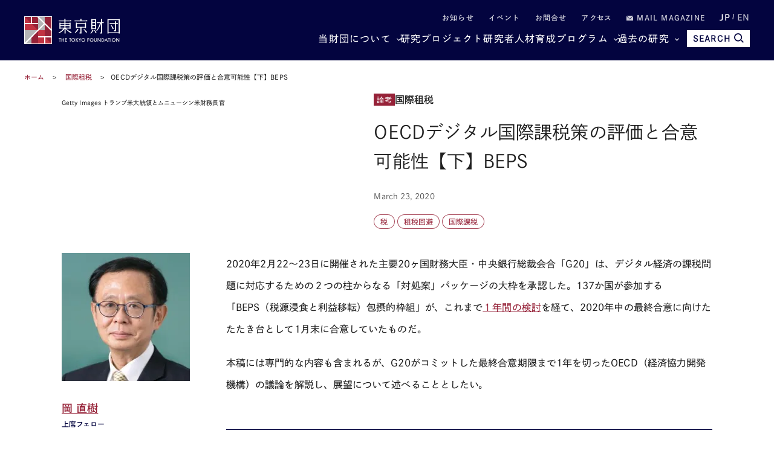

--- FILE ---
content_type: text/html; charset=UTF-8
request_url: https://www.tkfd.or.jp/research/detail.php?id=3362
body_size: 38564
content:
<!--  -->
<!DOCTYPE html>
<html lang="ja">
<head>

  <!-- Google Tag Manager -->
  <noscript><iframe src="//www.googletagmanager.com/ns.html?id=GTM-KZG7W6" height="0" width="0" style="display:none;visibility:hidden"></iframe></noscript>
  <script defer>(function(w,d,s,l,i){w[l]=w[l]||[];w[l].push({'gtm.start':new Date().getTime(),event:'gtm.js'});var f=d.getElementsByTagName(s)[0],j=d.createElement(s),dl=l!='dataLayer'?'&l='+l:'';j.async=true;j.src='//www.googletagmanager.com/gtm.js?id='+i+dl;f.parentNode.insertBefore(j,f);})(window,document,'script','dataLayer','GTM-KZG7W6');</script>
  <!-- End Google Tag Manager -->

  <meta charset="UTF-8">
  <meta name="viewport" content="width=device-width,initial-scale=1.0,maximum-scale=1.0">
  <meta name="format-detection" content="telephone=no">
  <meta http-equiv="X-UA-Compatible" content="ie=edge">
  <title>OECDデジタル国際課税策の評価と合意可能性【下】BEPS | 研究プログラム | 東京財団</title>
  <meta name="description" content="2020年2月22～23日に開催されたG20財務大臣・中央銀行総裁会合「G20」は、デジタル経済の課税問題に対応するための２つの柱からなる「対処案」パッケージの大枠を承認した。137か国が参加する「B... 【テーマ：国際租税】">
  <meta name="keywords" content="政策提言,コラム,レポート,東京財団,政策研究,tokyofoundation,シンクタンク">
  <link rel="canonical" href="https://www.tkfd.or.jp/research/detail.php?id=3362">
  <meta property="og:title" content="OECDデジタル国際課税策の評価と合意可能性【下】BEPS | 研究プログラム | 東京財団">
  <meta property="og:type" content="article">
  <meta property="og:url" content="https://www.tkfd.or.jp/research/detail.php?id=3362">
  <meta property="og:image" content="https://www.tkfd.or.jp/files/research/Tax_and_Social_Security_Reform/20200323oka.jpg">
  <meta property="og:site_name" content="東京財団">
  <meta property="og:description" content="2020年2月22～23日に開催されたG20財務大臣・中央銀行総裁会合「G20」は、デジタル経済の課税問題に対応するための２つの柱からなる「対処案」パッケージの大枠を承認した。137か国が参加する「B... 【テーマ：国際租税】">
  <meta property="fb:app_id" content="329349984362514">
  <meta name="twitter:site" content="@tokyofoundation">
  <meta name="twitter:creator" content="@tokyofoundation">
  <meta name="twitter:description" content="2020年2月22～23日に開催されたG20財務大臣・中央銀行総裁会合「G20」は、デジタル経済の課税問題に対応するための２つの柱からなる「対処案」パッケージの大枠を承認した。137か国が参加する「B... 【テーマ：国際租税】">
  <meta name="twitter:image" content="https://www.tkfd.or.jp/files/research/Tax_and_Social_Security_Reform/20200323oka.jpg">
  <meta name="twitter:card" content="summary_large_image">
  
    <link rel="alternate" hreflang="en" href="https://www.tkfd.or.jp">
    <link rel="icon" href="/files/favicon.ico" type="image/vnd.microsoft.icon">
  <link rel="shortcut icon" href="/files/favicon.ico" type="image/vnd.microsoft.icon">

  
  <style>@charset "UTF-8";svg{fill:transparent;width:10%}:root{--font-family-serif:"Times New Roman",serif;--color-darkest:#202020;--color-highlight:#fff;--color-primary:#962238;--color-secondary:#03043f;--color-bg-gray:#ebebeb;--color-gray-text:#505050;--color-text:var(--color-darkest);--color-bg:var(--color-highlight);--font-ja-l:"Shuei KakuGo Gin L",dnp-shuei-gothic-gin-std,sans-serif;--font-ja-m:"Shuei KakuGo Gin M",dnp-shuei-gothic-gin-std,sans-serif;--font-ja-b:"Shuei KakuGo Gin B",dnp-shuei-gothic-gin-std,sans-serif}[lang=ja] body{--font-family:var(--font-ja-m);font-weight:500}[lang=en] body{--font-family:"Open Sans",open-sans,sans-serif;font-weight:500}.layout__fill_1-1>section,.layout__main--medium>section,.layout__main--minimum>section,.layout__main--narrow>section,.layout__main>section{position:relative;margin:0 auto}.layout__fill_1-1>section::after,.layout__main--medium>section::after,.layout__main--minimum>section::after,.layout__main--narrow>section::after,.layout__main>section::after{content:"";display:block;position:absolute;top:0;left:calc(-1 * (var(--vw) - 100%)/ 2);width:var(--vw);height:100%;background-color:var(--color-bg);z-index:-1}*,:after,:before{margin:0;padding:0;list-style:none;background-repeat:no-repeat;box-sizing:inherit;vertical-align:inherit;font-family:inherit;letter-spacing:inherit;font-size:inherit;font-weight:inherit;line-height:inherit;color:inherit;font-kerning:inherit;outline:0}html{background-color:var(--color-highlight);scroll-behavior:smooth;font-kerning:normal;-webkit-text-size-adjust:100%;vertical-align:baseline;box-sizing:border-box;-webkit-font-smoothing:antialiased;-moz-osx-font-smoothing:grayscale}[id],a[name]{scroll-margin-top:60px}@media (min-width:600px){[id],a[name]{scroll-margin-top:80px}}@media (min-width:1025px){[id],a[name]{scroll-margin-top:110px}}body{color:var(--color-text);font-family:var(--font-family);font-weight:400;font-style:normal;line-height:1.93;letter-spacing:.005em;font-size:15px}[lang=en] body{font-weight:300}@media (min-width:600px){body{font-size:16px;line-height:2.31}[lang=en] body{line-height:2.19}}picture{display:block;overflow:hidden}.layout__main,.layout__main--medium,.layout__main--minimum,.layout__main--narrow{overflow-wrap:break-word;word-wrap:break-word;word-break:break-word;box-sizing:content-box;max-width:1200px;margin:auto;padding:0 20px}.layout__main--medium{max-width:1076px}.layout__main--narrow{max-width:964px}.layout__main--minimum{max-width:750px}@media (min-width:1025px){.layout__fill_1-1{display:flex;padding:0 20px}.layout__fill_1-1>section{width:50%}.layout__fill_1-1>section::after{width:calc(var(--vw)/ 2)}.layout__fill_1-1>section:first-child{padding-right:40px}.layout__fill_1-1>section:first-child::after{left:calc(-1 * ((var(--vw)/ 2) - 100%))}.layout__fill_1-1>section:last-child{padding-left:40px}.layout__fill_1-1>section:last-child::after{left:0}.layout__fill_1-1 .top-section-publications__slider{margin-left:0;margin-right:0}.layout__fill_1-1 .top-section-publications__slider .swiper{width:160px}}@media (min-width:1025px) and (max-width:1200px){.layout__fill_1-1 .top-section-publications__slider{margin-left:-40px;margin-right:-40px}}@media (min-width:1025px){.layout__fill_1-1--content{display:flex;flex-direction:column;justify-content:space-between}}.layout__article{display:flex;margin-bottom:40px}@media (min-width:600px){.layout__article{margin-bottom:60px}}.layout__article--contents{flex:1;gap:40px 60px;grid-template-columns:212px 1fr;grid-template-rows:auto auto 1fr}@media (min-width:600px){.layout__article--contents{display:grid;gap:20px}}@media (min-width:1025px){.layout__article--contents{gap:40px 60px}}.layout__article--content1{order:1;grid-row:1;grid-column:1/span 2;margin-bottom:40px}@media (min-width:600px){.layout__article--content1{margin-bottom:0}.experts-detail .layout__article--content1{margin-bottom:25px}}.no-image .layout__article--content1{grid-column:2}.layout__article--content2{order:3;grid-row:2;grid-column:2;margin:40px 0}@media (min-width:600px){.layout__article--content2{margin:0}}.layout__article--content3{order:2;grid-row:2/span 2;grid-column:1;margin:40px 0 20px}@media (min-width:600px){.layout__article--content3{margin:0}}.no-image .layout__article--content3{grid-row:1/span 4}.layout__article--content4{order:4;grid-row:3;grid-column:2}.layout__about{margin-top:35px}@media (min-width:600px){.layout__about{margin-top:40px;display:grid;grid-template-columns:180px 1fr;grid-template-rows:repeat(2,auto-fit);gap:0 20px}}@media (min-width:1025px){.layout__about{grid-template-columns:230px 1fr;gap:0 80px}}.layout__about--main{overflow-wrap:break-word;word-wrap:break-word;word-break:break-word;margin-bottom:35px}@media (min-width:600px){.layout__about--main{grid-row:1;grid-column:2;margin-bottom:60px}}@media (min-width:600px){.layout__about--bottom{grid-row:2;grid-column:1/span 2}}@media (min-width:600px){.layout__about--side{grid-row:1;grid-column:1;margin-bottom:60px}}.global-header-large,.global-header-small{--color-text:var(--color-highlight);transition:transform .4s;transform:translateY(0)}.header-hidden .global-header-large,.header-hidden .global-header-small{transform:translateY(-101%)}.global-header-small{display:flex;justify-content:space-between;align-items:center;padding:0 20px;background-color:var(--color-secondary);color:var(--color-text);width:100%;height:50px;position:sticky;top:0;z-index:2}@media (min-width:600px){.global-header-small{height:70px}}@media (min-width:1025px){.global-header-small{display:none}}.global-header-small__menu{cursor:pointer;display:block;width:30px;height:20px;position:relative}.global-header-small__menu span{display:block;height:1px;width:100%;background-color:var(--color-text);position:absolute;left:0}.global-header-small__menu span:nth-child(1){top:0}.menu-open .global-header-small__menu span:nth-child(1){top:50%;transform:rotate(45deg)}.global-header-small__menu span:nth-child(2){top:50%}.menu-open .global-header-small__menu span:nth-child(2){transform:rotateY(90deg)}.global-header-small__menu span:nth-child(3){bottom:0}.menu-open .global-header-small__menu span:nth-child(3){bottom:50%;transform:rotate(-45deg)}.global-header-small__logo{width:150px;margin:auto}@media (min-width:600px){.global-header-small__logo{width:260px}}.global-header-small__logo img{width:100%}.global-header-small__search{cursor:pointer;display:flex;flex-direction:column;justify-content:space-between;align-items:center;width:36px;height:33px;line-height:1}.sp-search-open .global-header-small__search{position:relative}.sp-search-open .global-header-small__search::after,.sp-search-open .global-header-small__search::before{content:"";display:block;height:1px;width:30px;background-color:var(--color-text);position:absolute;top:0;left:0;right:0;bottom:0;margin:auto}.sp-search-open .global-header-small__search::before{transform:rotate(45deg)}.sp-search-open .global-header-small__search::after{transform:rotate(-45deg)}.global-header-small__search--icon{display:block;text-align:center}.global-header-small__search--icon svg{width:53%;height:auto;fill:var(--color-text)}.sp-search-open .global-header-small__search--icon{display:none}.global-header-small__search--text{display:block;font-size:10px;line-height:1;transform:scale(.8);font-weight:600}[lang=ja] .global-header-small__search--text{font-family:var(--font-ja-b)}.sp-search-open .global-header-small__search--text{display:none}.global-header-small__searcharea{position:fixed;top:0;left:0;z-index:1;width:var(--vw);height:100%;padding-top:50px;pointer-events:none;display:flex;flex-direction:column}@media (min-width:600px){.global-header-small__searcharea{padding-top:70px}}@media (min-width:1025px){.global-header-small__searcharea{display:none}}.sp-search-open .global-header-small__searcharea{pointer-events:auto}.global-header-small__searcharea--content{padding:10px 20px 20px;background-color:var(--color-secondary);display:flex;justify-content:space-between;gap:10px;transition:transform .4s;transform:translateY(-200%)}.sp-search-open .global-header-small__searcharea--content{transform:translateY(0)}.global-header-small__searcharea--content .freeword-search{display:flex;border:none;width:calc(100% - 73px - 10px)}.global-header-small__searcharea--content .freeword-search--input{width:calc(100% - 37px)}.global-header-small__searcharea--content .freeword-search--button{width:37px;height:37px}.global-header-small__searcharea--button{display:block;height:37px;width:73px;line-height:37px;font-size:10px;font-weight:600;text-align:center;padding:0 10px;background-color:var(--color-highlight);color:var(--color-secondary)}[lang=ja] .global-header-small__searcharea--button{font-family:var(--font-ja-b)}[lang=en] .global-header-small__searcharea--button{line-height:1.2;display:flex;align-items:center;justify-content:center}.global-header-large{display:flex;justify-content:space-between;align-items:center;padding:0 20px;background-color:var(--color-secondary);color:var(--color-text);width:100%;height:100px;position:sticky;top:0;z-index:2}@media (max-width:1024px){.global-header-large{display:none}}.global-header-large__wrapper{width:100%;height:100%;max-width:1200px;margin:auto;display:flex;justify-content:space-between;align-items:center}.global-header-large__logo{width:268px}.global-header-large__menu{flex:1;line-height:1}.global-header-large__sublist{display:flex;justify-content:flex-end;align-items:center;margin-bottom:14px;font-size:12px;font-weight:600;letter-spacing:.1em}[lang=ja] .global-header-large__sublist{font-family:var(--font-ja-b)}[lang=en] .global-header-large__sublist{letter-spacing:.02em}.global-header-large__sublist--item{margin-left:2em}.global-header-large__sublist--link{opacity:.8}.global-header-large__sublist--link:hover{text-decoration:underline;text-decoration-thickness:1px}.global-header-large__sublist i{display:inline-block;width:1em}.global-header-large__sublist i svg{width:11px;fill:var(--color-text)}.global-header-large__lang{display:flex;justify-content:flex-end;align-items:center}.global-header-large__lang--item{text-align:center}.global-header-large__lang--item+.global-header-large__lang--item{margin-left:.25em}.global-header-large__lang--item+.global-header-large__lang--item::before{content:"/";position:relative;top:-2px;margin-right:.25em;opacity:.7}.global-header-large__lang--link{opacity:.7;font-size:14px;font-weight:600}[lang=ja] .global-header-large__lang--link{font-family:var(--font-ja-b)}[lang=ja] .global-header-large__lang--link.ja{opacity:1;pointer-events:none}[lang=en] .global-header-large__lang--link.en{opacity:1;pointer-events:none}.global-header-large__lang--link:hover{text-decoration:underline;text-decoration-thickness:1px}.global-header-large__mainlist{display:flex;justify-content:flex-end;align-items:center;letter-spacing:.075em;gap:0 1em;font-size:14px}[lang=en] .global-header-large__mainlist{letter-spacing:0}@media (min-width:1140px){.global-header-large__mainlist{gap:0 1.5em;font-size:16px}}@media (min-width:1220px){.global-header-large__mainlist{gap:0 2.25em}[lang=en] .global-header-large__mainlist{gap:0 2em}}.global-header-large__mainlist--item{white-space:nowrap;flex:0;position:relative}.global-header-large__mainlist--link:hover{text-decoration:underline;text-decoration-thickness:1px}.global-header-large__mainlist--link[href^="#mega"]{position:relative;padding-right:15px}.global-header-large__mainlist--link[href^="#mega"]::after{content:"";display:block;width:5px;height:5px;border-right:1px solid var(--color-text);border-bottom:1px solid var(--color-text);position:absolute;top:50%;right:0;transform:translateY(-50%) rotate(45deg)}.megamenu-open[data-megamenu='#mega-menu1'] .global-header-large__mainlist--link[href="#mega-menu1"],.megamenu-open[data-megamenu='#mega-menu2'] .global-header-large__mainlist--link[href="#mega-menu2"],.megamenu-open[data-megamenu='#mega-menu3'] .global-header-large__mainlist--link[href="#mega-menu3"]{opacity:.8}.megamenu-open[data-megamenu='#mega-menu1'] .global-header-large__mainlist--link[href="#mega-menu1"]::after,.megamenu-open[data-megamenu='#mega-menu2'] .global-header-large__mainlist--link[href="#mega-menu2"]::after,.megamenu-open[data-megamenu='#mega-menu3'] .global-header-large__mainlist--link[href="#mega-menu3"]::after{transform:translateY(-40%) rotate(-135deg)}.global-header-large__search{transition:width .4s;position:absolute;top:0;right:0;width:0;height:100%;background-color:var(--color-secondary);overflow:hidden;display:flex;justify-content:space-between;gap:10px;z-index:1}.search .global-header-large__search{width:65vw}@media (min-width:1140px){.search .global-header-large__search{width:70vw}}@media (min-width:1220px){.search .global-header-large__search{width:880px}}.global-header-large__search .freeword-search{flex:1;border:none}.global-header-large__search .freeword-search--button{width:28px;height:28px}.global-header-large__search--advanced{display:flex;background-color:var(--color-highlight);color:var(--color-secondary);font-size:12px;font-weight:600;line-height:1;padding:0 15px;align-items:center;justify-content:center}[lang=ja] .global-header-large__search--advanced{font-family:var(--font-ja-b)}.global-header-large__search--advanced:hover{opacity:.9}.global-header-large__search--close{cursor:pointer;width:28px;height:28px;outline:0;border:none;appearance:none;box-sizing:border-box;margin:0;padding:0;background-color:var(--color-secondary);position:relative}.global-header-large__search--close::after,.global-header-large__search--close::before{content:"";display:block;height:1px;width:30px;background-color:var(--color-highlight);position:absolute;top:0;left:0;right:0;bottom:0;margin:auto}.global-header-large__search--close::before{transform:rotate(45deg)}.global-header-large__search--close::after{transform:rotate(-45deg)}.global-header-large__search--button{position:relative;z-index:0;margin-left:1em;color:var(--color-secondary);font-size:14px;cursor:pointer;border:none;border-radius:0;outline:0;appearance:none;box-sizing:border-box;display:flex;align-items:center;height:28px;background:var(--color-text);font-weight:700;padding:0 10px}[lang=en] .global-header-large__search--button{margin-left:0}[lang=ja] .global-header-large__search--button{font-family:var(--font-ja-b)}.global-header-large__search--button i{margin-left:5px}.global-header-large__search--button svg{fill:var(--color-secondary);width:16px}.global-navigation{display:none;transform:translateX(-101%)}.global-megamenu{display:none;transform:translateY(-100px)}.global-breadcrumb{display:block;line-height:1.4;padding:0 20px;margin:15px 0;font-size:10px}@media (min-width:600px){.global-breadcrumb{margin:20px 0;font-size:11px}}.global-breadcrumb__list{width:100%;max-width:1200px;margin:auto}.global-breadcrumb__list--item{display:inline;position:relative}.global-breadcrumb__list--item+.global-breadcrumb__list--item::before{content:"　>　"}.global-breadcrumb__list--link{color:var(--color-primary)}.global-breadcrumb__list--link:hover{text-decoration:underline;text-decoration-thickness:1px}.thumbnail{position:absolute;width:100%;height:100%;z-index:-1;overflow:hidden}.thumbnail__img{position:absolute;width:100%;height:100%;object-fit:cover;transition:transform 1s}.top-headline__1st .thumbnail::before,.top-headline__2nd .thumbnail::before{content:"";display:block;position:absolute;top:0;left:0;width:100%;height:100%;background:linear-gradient(0deg,rgba(0,0,0,.5) 0,transparent 75%,transparent 100%);z-index:1}.thumbnail.movie::after{content:"";display:block;width:0;height:0;border-style:solid;border-width:7.25px 0 7.25px 12.5px;border-color:transparent transparent transparent #fff;position:absolute;top:0;left:0;right:0;bottom:0;margin:auto;filter:drop-shadow(0 0 5px rgba(0, 0, 0, .5))}@media (min-width:600px){.thumbnail.movie::after{border-width:14.5px 0 14.5px 25px}}.entry{container:inline-size/entry-wrapper;position:relative;page-break-inside:avoid;break-inside:avoid;display:flex;flex-direction:row-reverse;justify-content:space-between;align-items:flex-start;z-index:0;border-top:1px solid var(--color-text);padding:20px 0}@container entry-wrapper size(max-width:220px){.entry{padding:10px 0}}.entry:last-child{padding-bottom:0}.top-headline__1st .entry{padding:0;border-top:none;flex-direction:column;color:var(--color-highlight);width:100%;aspect-ratio:16/9}.top-headline__2nd .entry{padding:0;border-top:none;flex-direction:column;width:calc(50% - 4px)}@media (min-width:600px){.top-headline__2nd .entry{width:calc(50% - 2px);aspect-ratio:16/9;color:var(--color-highlight)}}@media (min-width:1025px){.top-headline__2nd .entry{width:100%;height:calc(50% - 2px)}}.entry__permalink{display:block;width:100%;height:100%;position:absolute;top:0;left:0;z-index:1;overflow:hidden;text-indent:-9999px}.entry__permalink:hover~.entry__thumbnail .thumbnail__img{transform:scale(1.05)}.entry__permalink:hover~.entry__text .entry__text--title{text-decoration:underline;text-decoration-thickness:1px}.entry__thumbnail{width:100%;max-width:100px;aspect-ratio:16/9;position:relative;margin-left:1em;line-height:1;color:var(--color-highlight)}@media (min-width:600px){.entry__thumbnail{margin-left:2em}}@container entry-wrapper size(min-width:460px){.entry__thumbnail{max-width:190px}}.top-headline__1st .entry__thumbnail{max-width:none;position:absolute;top:0;left:0;width:100%;height:100%;margin-left:0}.top-headline__2nd .entry__thumbnail{max-width:none;width:100%;margin-left:0}@media (min-width:600px){.top-headline__2nd .entry__thumbnail{position:absolute;top:0;left:0;height:100%}}.entry__thumbnail--ribbon{max-width:90%;position:absolute;top:0;left:0;background-color:var(--color-primary);font-size:10px}@media (min-width:1025px){.entry__thumbnail--ribbon{font-size:12px}}.top-headline__1st .entry__thumbnail--ribbon,.top-headline__2nd .entry__thumbnail--ribbon{font-size:12px}@media (min-width:1025px){.top-headline__1st .entry__thumbnail--ribbon,.top-headline__2nd .entry__thumbnail--ribbon{font-size:15px}}.entry__thumbnail--ribbon--link{max-width:100%;display:block;padding:4px 5px;text-overflow:ellipsis;white-space:nowrap;overflow:hidden}.entry__thumbnail--caption{position:absolute;bottom:0;right:0;padding:5px;display:none;font-size:10px;font-weight:400}[lang=ja] .entry__thumbnail--caption{font-family:var(--font-ja-l)}.top-headline__1st .entry__thumbnail--caption{display:block}@media (min-width:600px){.top-headline__2nd .entry__thumbnail--caption{display:block}}.entry__text{flex:1;line-height:1.5}.top-headline__1st .entry__text{display:flex;flex-direction:column;justify-content:flex-end;padding:0 10px 10px}.top-headline__1st .entry__text.no-caption{padding:0 10px 5px}@media (min-width:600px){.top-headline__1st .entry__text.no-caption{padding:0 10px 10px}}.top-headline__2nd .entry__text{margin-top:10px}@media (min-width:600px){.top-headline__2nd .entry__text{margin-top:0;display:flex;flex-direction:column;justify-content:flex-end;padding:0 10px 18px}.top-headline__2nd .entry__text.no-caption{padding:0 10px 10px}}.entry__text--title{display:-webkit-box;-webkit-line-clamp:3;-webkit-box-orient:vertical;overflow:hidden;font-size:13px;line-height:1.5;font-weight:500}[lang=ja] .entry__text--title{font-family:var(--font-ja-l)}.top-headline__1st .entry__text--title{font-size:17px}.top-headline__2nd .entry__text--title{font-size:14px}@media (min-width:1025px){.entry__text--title{font-size:16px}.top-headline__1st .entry__text--title{font-size:26px}.top-headline__2nd .entry__text--title,.top-headline__3rd .entry__text--title,.top-headline__4th .entry__text--title{font-size:18px}}@container entry-wrapper size(max-width:220px){.entry__text--title{font-size:14px}}.search__list .entry__text--title{font-size:13px}@media (min-width:600px){.search__list .entry__text--title{font-size:18px}}.entry__text--flex{display:flex;margin-top:.5em;font-size:10px}@media (min-width:600px){.entry__text--flex{font-size:12px}}@container entry-wrapper size(max-width:220px){.entry__text--flex{display:block;font-size:10px}}.entry__text--date{color:var(--color-gray-text);padding-right:1em;font-weight:400}[lang=ja] .entry__text--date{font-family:var(--font-ja-l)}@container entry-wrapper size(max-width:220px){.entry__text--date{display:block;margin-bottom:4px}}.entry__text--author{flex:1;color:var(--color-primary);display:inline-flex;flex-wrap:wrap;justify-content:flex-start;align-items:flex-start;font-weight:400}[lang=ja] .entry__text--author{font-family:var(--font-ja-l)}.top-headline__1st .entry__text--author{color:var(--color-highlight)}@media (min-width:600px){.top-headline__2nd .entry__text--author{color:var(--color-highlight)}}.entry__text--author--item::after{content:" ,";margin-right:.5em}.entry__text--author--item:last-child::after{content:""}.entry__text--author--link{position:relative}.entry__text--tags,.research-detail_title__tags{color:var(--color-primary);font-size:10px;margin-top:.5em;display:flex;flex-wrap:wrap;justify-content:flex-start;align-items:flex-start}@media (min-width:600px){.entry__text--tags,.research-detail_title__tags{font-size:12px}}.top-headline .entry__text--tags,.top-headline .research-detail_title__tags{display:none}.entry__text--tags--item,.research-detail_title__tags--item{margin-top:4px;margin-right:4px}.entry__text--tags--link,.research-detail_title__tags--link{position:relative;z-index:2;display:block;line-height:1;background-color:var(--color-highlight);border:1px solid rgba(150,34,56,.8);border-radius:30px;padding:4px 7px}@media (min-width:600px){.entry__text--tags--link,.research-detail_title__tags--link{padding:5px 10px}}.entry__text--tags--link:hover,.research-detail_title__tags--link:hover{background-color:#fafafa}.section-title{text-align:center;font-family:var(--font-family-serif);font-size:25px;letter-spacing:.05em;line-height:1.2}@media (min-width:1025px){.section-title{font-size:34px}}.section-title.light{color:var(--color-highlight)}.section-title__sub{font-weight:400;font-size:12px;text-align:center;line-height:1.2;margin-top:.75em}[lang=ja] .section-title__sub{font-family:var(--font-ja-l)}@media (min-width:1025px){.section-title__sub{font-size:16px}}.section-title__sub.light{color:var(--color-highlight)}.section-title__2nd{font-size:16px;font-weight:600;border-bottom:1px solid var(--color-secondary);margin:1.25em 0 1em}@media (min-width:600px){.section-title__2nd{font-size:20px}}[lang=ja] .section-title__2nd{font-family:var(--font-ja-b)}.section-title__2nd:first-child{margin-top:0}[lang=en] .article .entry-expert__other--contents,[lang=en] .article .entry-expert__other--title,[lang=en] .csr,[lang=en] .experts-detail_profile__text,[lang=en] .layout__about--main,[lang=en] .leadership,[lang=en] .ml__main,[lang=en] .privacy,[lang=en] .sitemap,[lang=en] .terms{font-size:15px;line-height:1.8}@media (min-width:600px){[lang=en] .article .entry-expert__other--contents,[lang=en] .article .entry-expert__other--title,[lang=en] .csr,[lang=en] .experts-detail_profile__text,[lang=en] .layout__about--main,[lang=en] .leadership,[lang=en] .ml__main,[lang=en] .privacy,[lang=en] .sitemap,[lang=en] .terms{font-size:18px;line-height:1.72}}.article{display:block;overflow:hidden;overflow-wrap:break-word;word-wrap:break-word;word-break:break-word;font-size:15px}[lang=ja] .article *{box-sizing:inherit}@media (max-width:599px){.article{width:calc(100vw - 40px)}}@media (min-width:600px){.article{font-size:16px}}[lang=en] .article{font-size:15px;line-height:1.8}@media (min-width:600px){[lang=en] .article{font-size:18px;line-height:1.72}}.article .fill-button{display:block;background-color:var(--color-secondary);color:var(--color-highlight);font-weight:600;line-height:1;text-align:center;padding:15px;width:70%;max-width:375px;margin:auto}[lang=ja] .article .fill-button{font-family:var(--font-ja-b)}@media (min-width:1025px){.article .fill-button{margin-left:0}}.article .fill-button:hover{opacity:.9}.article__id{font-size:13px;text-align:right;color:var(--color-gray-text)}.article__id+h2,.article__id+h3,.article__id+h4,.article__id+h5,.article__id+h6{margin-top:0}.article .reset-text{font-size:1rem}.article figure{display:block;max-width:100%}.article figure img{display:block}.article figure figcaption{margin-top:1em;color:grey;line-height:1.27;font-size:11px}@media (min-width:600px){.article figure figcaption{font-size:10px;line-height:1.7}}@media (min-width:600px){.article figure.left,.article figure.right{width:41.5%;margin-top:.5em;margin-bottom:.25em}.article figure.left{float:left;margin-right:1em}.article figure.right{float:right;margin-left:1em}}.indent,blockquote{padding-left:2em;padding-right:2em}@media (max-width:599px){br.pc{display:none}}@media (min-width:600px){br.sp{display:none}}.headLine2,h2:not([class]),h2[class=" typesquare_option"]{font-weight:500;letter-spacing:.1em;display:block;font-size:19px;margin-top:2em;margin-bottom:-.5rem;padding:.25em 0 0;color:var(--color-secondary);border-top:1px solid var(--color-secondary);line-height:1.6;font-feature-settings:"palt"}[lang=ja] .headLine2,[lang=ja] h2:not([class]),[lang=ja] h2[class=" typesquare_option"]{font-family:var(--font-ja-l)}@media (min-width:600px){.headLine2,h2:not([class]),h2[class=" typesquare_option"]{font-size:28px}}[lang=en] .headLine2,[lang=en] h2:not([class]),[lang=en] h2[class=" typesquare_option"]{padding-top:.75em;padding-bottom:.5em;letter-spacing:0;line-height:1.42}.headLine2 strong,h2:not([class]) strong,h2[class=" typesquare_option"] strong{font-weight:500}[lang=ja] .headLine2 strong,[lang=ja] h2:not([class]) strong,[lang=ja] h2[class=" typesquare_option"] strong{font-family:var(--font-ja-l)}.headLine2:first-child,h2:not([class]):first-child,h2[class=" typesquare_option"]:first-child{margin-top:auto}.headLine2:last-child,h2:not([class]):last-child,h2[class=" typesquare_option"]:last-child{margin-bottom:auto}.about .headLine2,.about h2:not([class]),.about h2[class=" typesquare_option"]{margin-bottom:-.5rem}.headLine3,h3:not([class]),h3[class=" typesquare_option"]{font-weight:500;letter-spacing:.1em;margin:1.5em 0 1em;font-size:18px;color:var(--color-secondary);line-height:1.6;font-feature-settings:"palt"}[lang=ja] .headLine3,[lang=ja] h3:not([class]),[lang=ja] h3[class=" typesquare_option"]{font-family:var(--font-ja-b)}@media (min-width:600px){.headLine3,h3:not([class]),h3[class=" typesquare_option"]{font-size:24px}}[lang=en] .headLine3,[lang=en] h3:not([class]),[lang=en] h3[class=" typesquare_option"]{letter-spacing:0}.headLine3:first-child,h3:not([class]):first-child,h3[class=" typesquare_option"]:first-child{margin-top:auto}.headLine3:last-child,h3:not([class]):last-child,h3[class=" typesquare_option"]:last-child{margin-bottom:auto}.headLine3 strong,h3:not([class]) strong,h3[class=" typesquare_option"] strong{font-weight:400}[lang=ja] .headLine3 strong,[lang=ja] h3:not([class]) strong,[lang=ja] h3[class=" typesquare_option"] strong{font-family:var(--font-ja-l)}.headLine4,h4:not([class]),h4[class=" typesquare_option"]{font-weight:600;margin:1.5em 0 1em;font-size:16px;color:var(--color-secondary);line-height:1.6;font-feature-settings:"palt"}[lang=ja] .headLine4,[lang=ja] h4:not([class]),[lang=ja] h4[class=" typesquare_option"]{font-family:var(--font-ja-b)}@media (min-width:600px){.headLine4,h4:not([class]),h4[class=" typesquare_option"]{font-size:20px}}.headLine4:first-child,h4:not([class]):first-child,h4[class=" typesquare_option"]:first-child{margin-top:auto}.headLine4:last-child,h4:not([class]):last-child,h4[class=" typesquare_option"]:last-child{margin-bottom:auto}.headLine5,h5:not([class]),h5[class=" typesquare_option"]{font-weight:600;margin:1.5em 0 1em;font-size:16px;line-height:1.6;font-feature-settings:"palt"}[lang=ja] .headLine5,[lang=ja] h5:not([class]),[lang=ja] h5[class=" typesquare_option"]{font-family:var(--font-ja-b)}@media (min-width:600px){.headLine5,h5:not([class]),h5[class=" typesquare_option"]{font-size:20px}}.headLine5:first-child,h5:not([class]):first-child,h5[class=" typesquare_option"]:first-child{margin-top:auto}.headLine5:last-child,h5:not([class]):last-child,h5[class=" typesquare_option"]:last-child{margin-bottom:auto}.headLine6,h6:not([class]),h6[class=" typesquare_option"]{font-weight:400;margin:1.5em 0 1em;font-size:16px;line-height:1.6;font-feature-settings:"palt"}[lang=ja] .headLine6,[lang=ja] h6:not([class]),[lang=ja] h6[class=" typesquare_option"]{font-family:var(--font-ja-l)}@media (min-width:600px){.headLine6,h6:not([class]),h6[class=" typesquare_option"]{font-size:20px}}.headLine6:first-child,h6:not([class]):first-child,h6[class=" typesquare_option"]:first-child{margin-top:auto}.headLine6:last-child,h6:not([class]):last-child,h6[class=" typesquare_option"]:last-child{margin-bottom:auto}.strong,strong:not([class]),strong[class=" typesquare_option"]{font-weight:600}[lang=ja] .strong,[lang=ja] strong:not([class]),[lang=ja] strong[class=" typesquare_option"]{font-family:var(--font-ja-b)}em:not([class]),em[class=" typesquare_option"]{font-style:italic}ul:not([class]),ul[class=" typesquare_option"]{padding-left:1.5em}ul:not([class]) li:not([class]),ul[class=" typesquare_option"] li:not([class]){list-style:disc}ol:not([class]),ol[class=" typesquare_option"]{padding-left:1.5em}ol:not([class]) li:not([class]),ol[class=" typesquare_option"] li:not([class]){list-style:decimal}li:not([class]),li[class=" typesquare_option"]{line-height:1.6;margin:.5em 0}img{vertical-align:bottom;max-width:100%;height:auto}img[style*="float: left;"],img[style*="float: right;"]{max-width:60%}img[style*="float: left;"]{margin-right:1em}img[style*="float: right;"]{margin-left:1em}figure:not([class]),figure[class=" typesquare_option"],ol:not([class]),ol[class=" typesquare_option"],p:not([class]),p[class=" typesquare_option"],table:not([class]),table[class=" typesquare_option"],ul:not([class]),ul[class=" typesquare_option"]{margin:1.25em 0}[lang=en] figure:not([class]),[lang=en] figure[class=" typesquare_option"],[lang=en] ol:not([class]),[lang=en] ol[class=" typesquare_option"],[lang=en] p:not([class]),[lang=en] p[class=" typesquare_option"],[lang=en] table:not([class]),[lang=en] table[class=" typesquare_option"],[lang=en] ul:not([class]),[lang=en] ul[class=" typesquare_option"]{margin:.75em 0}figure:not([class]):first-child,figure[class=" typesquare_option"]:first-child,ol:not([class]):first-child,ol[class=" typesquare_option"]:first-child,p:not([class]):first-child,p[class=" typesquare_option"]:first-child,table:not([class]):first-child,table[class=" typesquare_option"]:first-child,ul:not([class]):first-child,ul[class=" typesquare_option"]:first-child{margin-top:auto}figure:not([class]):last-child,figure[class=" typesquare_option"]:last-child,ol:not([class]):last-child,ol[class=" typesquare_option"]:last-child,p:not([class]):last-child,p[class=" typesquare_option"]:last-child,table:not([class]):last-child,table[class=" typesquare_option"]:last-child,ul:not([class]):last-child,ul[class=" typesquare_option"]:last-child{margin-bottom:auto}a[class]{text-decoration:none}a:not([class]),a[class=" typesquare_option"]{color:var(--color-primary);text-decoration:underline}hr:not([class]),hr[class=" typesquare_option"]{border:none;display:block;height:1px;background-color:#d5d5d5;margin:2.5em auto}table{border-collapse:collapse;margin:1.25em 0;box-sizing:border-box}[lang=en] table{margin:.75em 0}table td,table th{padding:.5em;border:1px solid #ccc}table:not([class]),table[class=" typesquare_option"]{box-sizing:border-box;width:100%;max-width:100%;font-size:.8em;line-height:1.4}@media (min-width:600px){table:not([class]),table[class=" typesquare_option"]{font-size:.9em}}table:not([class]) td:not([class]),table:not([class]) td[class=" typesquare_option"],table:not([class]) th:not([class]),table:not([class]) th[class=" typesquare_option"],table[class=" typesquare_option"] td:not([class]),table[class=" typesquare_option"] td[class=" typesquare_option"],table[class=" typesquare_option"] th:not([class]),table[class=" typesquare_option"] th[class=" typesquare_option"]{width:auto;max-width:100%}table:not([class]) th:not([class]),table:not([class]) th[class=" typesquare_option"],table[class=" typesquare_option"] th:not([class]),table[class=" typesquare_option"] th[class=" typesquare_option"]{font-weight:600;background-color:var(--color-bg-gray)}[lang=ja] table:not([class]) th:not([class]),[lang=ja] table:not([class]) th[class=" typesquare_option"],[lang=ja] table[class=" typesquare_option"] th:not([class]),[lang=ja] table[class=" typesquare_option"] th[class=" typesquare_option"]{font-family:var(--font-ja-b)}.top-headline{width:100%;padding-bottom:35px;padding-top:20px}@media (min-width:1025px){.top-headline{padding-top:30px;padding-bottom:50px}}.top-headline__wrap{display:flex;width:100%;margin-bottom:20px;flex-direction:column}@media (min-width:1025px){.top-headline__wrap{flex-direction:row}}.top-headline__1st{flex:1;width:100%}@media (min-width:1025px){.top-headline__1st{width:auto}}.top-headline__1st .entry__text--date{color:var(--color-highlight)}.top-headline__2nd{display:flex;justify-content:space-between;align-items:stretch;margin-top:8px;width:100%}@media (min-width:600px){.top-headline__2nd{margin-top:4px}.top-headline__2nd .entry__text--date{color:var(--color-highlight)}}@media (min-width:1025px){.top-headline__2nd{gap:10px;width:32.5%;margin-top:0;margin-left:10px;flex-direction:column}}.top-headline__3rd{margin-top:25px;margin-bottom:30px}@media (min-width:1025px){.top-headline__3rd{display:flex;flex-wrap:wrap;gap:0 30px}.top-headline__3rd .entry{width:calc(100% / 2 - 15px)}}.top-headline__4th{display:none}@media (min-width:600px){.top-headline__4th{margin-top:0;margin-bottom:20px;display:flex;flex-wrap:wrap;gap:0 30px}.top-headline__4th .entry{width:calc(100% / 2 - 15px)}}@media (min-width:1025px){.top-headline__4th{display:flex;flex-wrap:wrap;gap:0 36px}.top-headline__4th .entry{width:calc(100% / 3 - 24px)}}.top-headline__4th .entry:nth-child(8){display:none}@media (min-width:1025px){.top-headline__4th .entry:nth-child(8){display:block}}.research-detail_title{position:relative;z-index:0}@media (min-width:600px){.research-detail_title{display:flex;justify-content:space-between}}.research-detail_title__thumbnail{margin-bottom:40px;line-height:1}@media (min-width:600px){.research-detail_title__thumbnail{margin-bottom:0;width:35%}}@media (min-width:1025px){.research-detail_title__thumbnail{width:45%}}.research-detail_title__thumbnail--image{position:relative;z-index:0;width:100%;aspect-ratio:16/9}.research-detail_title__thumbnail--caption{display:block;font-size:10px;margin-top:10px}@media (min-width:600px){.research-detail_title__info{width:62%}}@media (min-width:1025px){.research-detail_title__info{width:52%}}.no-image .research-detail_title__info{width:100%}.research-detail_title__connection{display:flex;align-items:center;line-height:1;gap:10px}.research-detail_title__connection--ribbon{background-color:var(--color-primary);font-size:10px}@media (min-width:600px){.research-detail_title__connection--ribbon{font-size:12px}}.research-detail_title__connection--ribbon--link{display:inline-block;padding:4px 5px;color:var(--color-highlight)}.research-detail_title__connection--program{font-size:12px;font-weight:600}@media (min-width:1025px){.research-detail_title__connection--program{font-size:16px}}[lang=ja] .research-detail_title__connection--program{font-family:var(--font-ja-b)}.research-detail_title__title{font-weight:400;margin:20px 0;font-size:19px;line-height:1.6}[lang=ja] .research-detail_title__title{font-family:var(--font-ja-l)}@media (min-width:600px){.research-detail_title__title{font-size:30px}}[lang=en] .research-detail_title__title{font-weight:500;line-height:1.38;font-size:21px}@media (min-width:600px){[lang=en] .research-detail_title__title{font-size:32px;line-height:1.31}}.research-detail_title__date{font-weight:400;color:var(--color-gray-text);font-size:10px}[lang=ja] .research-detail_title__date{font-family:var(--font-ja-l)}@media (min-width:1025px){.research-detail_title__date{font-size:13px}}.research-detail_title__tags{margin-top:10px}.research-detail_author__expert .entry-expert+.entry-expert{margin-top:30px}@media (min-width:600px){.research-detail_author__expert .entry-expert+.entry-expert{margin-top:60px}}.research-detail_author__expert .entry-expert__profile--image{order:1}.research-detail_author__expert .entry-expert__profile--position{order:3}.research-detail_author__expert .entry-expert__profile--name{order:2}.research-detail_author__expert .entry-expert__profile--name-small{display:none}.research-detail_author__title{font-size:16px;font-weight:600;letter-spacing:.05em;margin:60px 0 14px}[lang=ja] .research-detail_author__title{font-family:var(--font-ja-b)}@media (min-width:1025px){.research-detail_author__title{font-size:18px;margin:130px 0 20px}}.research-detail_author__title:first-child{margin-top:0}.research-detail_author__title+.common-recommend-entry__list--single{margin:0}.research-detail_contents__point{background-color:var(--color-bg-gray);padding:20px;font-size:15px;margin-bottom:3em}@media (min-width:1025px){.research-detail_contents__point{margin-bottom:5em}}@media (min-width:1025px){.research-detail_contents__point{padding:30px 34px;font-size:16px}}[lang=en] .research-detail_contents__point{font-size:15px;line-height:1.8;margin-bottom:1.5em}@media (min-width:600px){[lang=en] .research-detail_contents__point{font-size:18px;line-height:1.72;margin-bottom:2em}}.research-detail_contents__point--title{font-weight:600}[lang=ja] .research-detail_contents__point--title{font-family:var(--font-ja-b)}@media (min-width:1025px){.research-detail_contents__point--title{font-size:18px}}</style>
  
  <!-- <link rel="stylesheet" href="/assets/css/style.css"> -->
  <link rel="preload" href="/assets/css/style.css" as="style" onload="this.rel='stylesheet'">
  <!-- <link rel="preconnect" href="https://fonts.googleapis.com"> -->
  <!-- <link rel="preconnect" href="https://fonts.gstatic.com" crossorigin> -->
  <!-- <link rel="stylesheet" href="https://fonts.googleapis.com/css2?family=Open+Sans:wght@400;500;600&display=swap"> -->
  <script src="//typesquare.com/3/tsst/script/ja/typesquare.js?5df19d061ab44b2ba0be0cf0e90393a3"></script>
  
</head>
<body>

  <header class="global-header-small">
    <div class="global-header-small__menu">
        <span></span>
        <span></span>
        <span></span>
    </div>
    <h1 class="global-header-small__logo"><a class="global-header-small__logo--link" href="/"><img src="/assets/img/logo-wh.svg" alt="東京財団" width="158" height="46"></a></h1>
    <div class="global-header-small__search">
        <i class="global-header-small__search--icon">
        <svg viewBox="0 0 20.67 19.997">
            <use xlink:href="/assets/img/icon_loupe.svg#icon_loupe"></use>
        </svg>
        </i>
        <small class="global-header-small__search--text">SEARCH</small>
    </div>
    
</header>
<div class="global-header-small__searcharea">
    <div class="global-header-small__searcharea--content">
        <form class="freeword-search" action="/search/" method="get">
        <input class="freeword-search--input" type="search" placeholder="フリーワード検索" name="freeword">
        <button class="freeword-search--button" type='submit' aria-label="search"><svg viewBox="0 0 20.67 19.997">
            <use xlink:href="/assets/img/icon_loupe.svg#icon_loupe"></use>
            </svg></button>
        </form>
        <a class="global-header-small__searcharea--button" href="/search-advanced/">詳細検索</a>
    </div>
</div>
<header class="global-header-large">
    <div class="global-header-large__wrapper">
        <h1 class="global-header-large__logo"><a class="global-header-large__logo--link" href="/"><img src="/assets/img/logo-wh.svg" alt="東京財団" width="158" height="46"></a></h1>
        <div class="global-header-large__menu">
        <ul class="global-header-large__sublist">
            <li class="global-header-large__sublist--item"><a class="global-header-large__sublist--link" href="/news/">お知らせ</a></li>
            <li class="global-header-large__sublist--item"><a class="global-header-large__sublist--link" href="/events/">イベント</a></li>
            <li class="global-header-large__sublist--item"><a class="global-header-large__sublist--link" href="/inquiry/">お問合せ</a></li>
            <li class="global-header-large__sublist--item"><a class="global-header-large__sublist--link" href="/about/access/">アクセス</a></li>
            <li class="global-header-large__sublist--item"><a class="global-header-large__sublist--link" href="/ml/"><i><svg viewBox="0 0 15.165 10.886">
                    <use xlink:href="/assets/img/icon_mail.svg#icon_mail"></use>
                </svg></i> MAIL MAGAZINE</a></li>
            <li class="global-header-large__sublist--item">
            <ul class="global-header-large__lang">
                <li class="global-header-large__lang--item"><a class="global-header-large__lang--link ja" href="/">JP</a></li>
                <li class="global-header-large__lang--item"><a class="global-header-large__lang--link en" href="
      https://www.tokyofoundation.org
  ">EN</a></li>
            </ul>
            </li>
        </ul>
        <ul class="global-header-large__mainlist">
            <li class="global-header-large__mainlist--item"><a class="global-header-large__mainlist--link" href="#mega-menu1">当財団について</a></li>
            <li class="global-header-large__mainlist--item"><a class="global-header-large__mainlist--link" href="/projects/">研究プロジェクト</a></li>
            <li class="global-header-large__mainlist--item"><a class="global-header-large__mainlist--link" href="/experts/">研究者</a></li>
            <li class="global-header-large__mainlist--item"><a class="global-header-large__mainlist--link" href="#mega-menu3">人材育成プログラム</a></li>
            <li class="global-header-large__mainlist--item"><a class="global-header-large__mainlist--link" href="#mega-menu2">過去の研究</a></li>
                        <li class="global-header-large__mainlist--item">
            <div class="global-header-large__search">
                <form class="freeword-search" action="/search/" method="get">
                <input class="freeword-search--input" type="search" placeholder="フリーワード検索" name="freeword">
                <button class="freeword-search--button" type='submit' aria-label="search"><svg viewBox="0 0 20.67 19.997">
                    <use xlink:href="/assets/img/icon_loupe.svg#icon_loupe"></use>
                    </svg></button>
                </form>
                <a class="global-header-large__search--advanced" href="/search-advanced/">詳細検索</a>
                <button class="global-header-large__search--close" aria-label="search close"></button>
            </div>
            <button class="global-header-large__search--button" aria-label="search open"> SEARCH <i><svg viewBox="0 0 20.67 19.997">
                    <use xlink:href="/assets/img/icon_loupe.svg#icon_loupe"></use>
                </svg></i>
            </button>
            </li>
        </ul>
        </div>
    </div>
</header>
<nav class="global-megamenu">
    <div class="global-megamenu__wrapper" id="mega-menu1">
      <dl class="global-megamenu__list no-large columns4">
                <dt class="global-megamenu__list--item"><a class="global-megamenu__list--link" href="/about/">当財団について</a></dt>
        <dd class="global-megamenu__list--item"><a class="global-megamenu__list--link" href="/about/message-from-the-president/">理事長挨拶</a></dd>
                <dd class="global-megamenu__list--item"><a class="global-megamenu__list--link" href="/about/organization/">組織概要</a></dd>
        <dd class="global-megamenu__list--item"><a class="global-megamenu__list--link" href="/about/philosophy/">組織理念</a></dd>
        <dd class="global-megamenu__list--item"><a class="global-megamenu__list--link" href="/about/plan/">中期経営計画</a></dd>
        <dd class="global-megamenu__list--item"><a class="global-megamenu__list--link" href="/about/articles-of-incorporation-and-bylaws/">定款・規程</a></dd>
        <dd class="global-megamenu__list--item"><a class="global-megamenu__list--link" href="/about/financial-review/">財務報告／公告</a></dd>
        <dd class="global-megamenu__list--item"><a class="global-megamenu__list--link" href="/about/access/">アクセス</a></dd>
      </dl>
    </div>
    <div class="global-megamenu__wrapper" id="mega-menu2">
      <dl class="global-megamenu__list columns4">
        <dt class="global-megamenu__list--item large"><a class="global-megamenu__list--link" href="/programs/">過去の研究一覧</a></dt>
        <dd class="global-megamenu__list--item"><a class="global-megamenu__list--link" href="/research/region.php?ca=004004">経済・財政、環境・資源・<br>エネルギー</a></dd>
        <dd class="global-megamenu__list--item"><a class="global-megamenu__list--link" href="/research/region.php?ca=004003">健康・医療・看護・介護</a></dd>
        <dd class="global-megamenu__list--item"><a class="global-megamenu__list--link" href="/research/region.php?ca=004002">学び・教育・人材育成、<br>雇用・社会保障</a></dd>
        <dd class="global-megamenu__list--item"><a class="global-megamenu__list--link" href="/research/region.php?ca=004005">科学技術、イノベーション</a></dd>
        <dd class="global-megamenu__list--item"><a class="global-megamenu__list--link" href="/research/region.php?ca=004001">デジタル革命、デジタル化<br>による社会構造転換</a></dd>
        <dd class="global-megamenu__list--item"><a class="global-megamenu__list--link" href="/csr/">CSR研究</a></dd>
      </dl>
    </div>
    <div class="global-megamenu__wrapper" id="mega-menu3">
      <dl class="global-megamenu__list columns3">
        <dt class="global-megamenu__list--item large"><a class="global-megamenu__list--link" href="/leadership/">人材育成プログラム</a></dt>
        <dd class="global-megamenu__list--item"><a class="global-megamenu__list--link" href="/leadership/sylff-organization/">Sylff Association</a></dd>
        <dd class="global-megamenu__list--item"><a class="global-megamenu__list--link" href="https://www.nf-jlep.org/" target="_blank"><span style="line-height:1.1;">日本語教育基金 <i><svg viewBox="0 0 9.037 8.029">
                  <use xlink:href="/assets/img/icon_link.svg#icon_link"></use>
                </svg></i><br><small style="font-size:10px;">NF-JLEP Association</small></span></a></dd>
        <dd class="global-megamenu__list--item"><a class="global-megamenu__list--link" href="/leadership/read-japan-project/">READ JAPAN PROJECT</a></dd>
      </dl>
    </div>
    <div class="global-megamenu__close"></div>
</nav>
<nav class="global-navigation js-can-scroll">
    <ul class="global-navigation__list">
      <li class="global-navigation__list--item">
        <a class="global-navigation__list--link toggle" href="/about/">当財団について</a>
        <ul class="global-navigation__sublist">
          <li class="global-navigation__sublist--item"><a class="global-navigation__sublist--link" href="/about/">当財団について</a></li>
          <li class="global-navigation__sublist--item"><a class="global-navigation__sublist--link" href="/about/message-from-the-president/">理事長挨拶</a></li>
                    <li class="global-navigation__sublist--item"><a class="global-navigation__sublist--link" href="/about/organization/">組織概要</a></li>
          <li class="global-navigation__sublist--item"><a class="global-navigation__sublist--link" href="/about/philosophy/">組織理念</a></li>
          <li class="global-navigation__sublist--item"><a class="global-navigation__sublist--link" href="/about/plan/">中期経営計画</a></li>
          <li class="global-navigation__sublist--item"><a class="global-navigation__sublist--link" href="/about/articles-of-incorporation-and-bylaws/">定款・規程</a></li>
          <li class="global-navigation__sublist--item"><a class="global-navigation__sublist--link" href="/about/financial-review/">財務報告／公告</a></li>
          <li class="global-navigation__sublist--item"><a class="global-navigation__sublist--link" href="/access/">アクセス</a></li>
        </ul>
      </li>
      <li class="global-navigation__list--item">
        <a class="global-navigation__list--link toggle" href="/projects/">研究プロジェクト</a>
        <ul class="global-navigation__sublist">
          <li class="global-navigation__sublist--item"><a class="global-navigation__sublist--link" href="/projects/">研究プロジェクト一覧</a></li>
                  </ul>
      </li>
      <li class="global-navigation__list--item">
        <a class="global-navigation__list--link" href="/experts/">研究者</a>
      </li>
      <li class="global-navigation__list--item">
        <a class="global-navigation__list--link toggle" href="/leadership/">人材育成プログラム</a>
        <ul class="global-navigation__sublist">
          <li class="global-navigation__sublist--item"><a class="global-navigation__sublist--link" href="/leadership/">人材育成プログラム</a></li>
          <li class="global-navigation__sublist--item"><a class="global-navigation__sublist--link" href="/leadership/sylff-organization/">Sylff Association</a></li>
          <li class="global-navigation__sublist--item"><a class="global-navigation__sublist--link" href="https://www.nf-jlep.org/" target="_blank">日本語教育基金 <i><svg viewBox="0 0 9.037 8.029">
                  <use xlink:href="/assets/img/icon_link.svg#icon_link"></use>
                </svg></i></a></li>
          <li class="global-navigation__sublist--item"><a class="global-navigation__sublist--link" href="/leadership/read-japan-project/">READ JAPAN PROJECT</a></li>
        </ul>
      </li>
      <li class="global-navigation__list--item">
        <a class="global-navigation__list--link toggle" href="/programs/">過去の研究</a>
        <ul class="global-navigation__sublist">
          <li class="global-navigation__sublist--item"><a class="global-navigation__sublist--link" href="/programs/">過去の研究一覧</a></li>
          <li class="global-navigation__sublist--item"><a class="global-navigation__sublist--link" href="/research/region.php?ca=004004">経済・財政、環境・資源・エネルギー</a></li>
          <li class="global-navigation__sublist--item"><a class="global-navigation__sublist--link" href="/research/region.php?ca=004003">健康・医療・看護・介護</a></li>
          <li class="global-navigation__sublist--item"><a class="global-navigation__sublist--link" href="/research/region.php?ca=004002">学び・教育・人材育成、雇用・社会保障</a></li>
          <li class="global-navigation__sublist--item"><a class="global-navigation__sublist--link" href="/research/region.php?ca=004005">科学技術、イノベーション</a></li>
          <li class="global-navigation__sublist--item"><a class="global-navigation__sublist--link" href="/research/region.php?ca=004001">デジタル革命、デジタル化による社会構造転換</a></li>
          <li class="global-navigation__sublist--item"><a class="global-navigation__sublist--link" href="/csr/">CSR研究</a></li>
        </ul>
      </li>
    </ul>
    <ul class="global-navigation__list flex">
      <li class="global-navigation__list--item"><a class="global-navigation__list--link" href="/events/">イベント</a></li>
      <li class="global-navigation__list--item"><a class="global-navigation__list--link" href="/news/">お知らせ</a></li>
      <li class="global-navigation__list--item"><a class="global-navigation__list--link" href="/inquiry/">お問合せ</a></li>
      <li class="global-navigation__list--item"><a class="global-navigation__list--link" href="/access/">アクセス</a></li>
    </ul>
    <ul class="global-navigation__list">
      <li class="global-navigation__list--item center"><a class="global-navigation__list--link" href="/ml/"><i><svg viewBox="0 0 15.165 10.886">
              <use xlink:href="/assets/img/icon_mail.svg#icon_mail"></use>
            </svg></i>MAIL MAGAZINE</a></li>
    </ul>
    <ul class="global-navigation__lang-swich">
      <li class="global-navigation__lang-swich--item"><a class="global-navigation__lang-swich--link ja" href="/">JP</a></li>
      <li class="global-navigation__lang-swich--item"><a class="global-navigation__lang-swich--link en" href="
      https://www.tokyofoundation.org
  ">EN</a></li>
    </ul>
</nav>
  
  <nav class="global-breadcrumb">
    <ul class="global-breadcrumb__list">
      <li class="global-breadcrumb__list--item"><a class="global-breadcrumb__list--link" href="/">ホーム</a></li>
            <li class="global-breadcrumb__list--item">
          <a class="global-breadcrumb__list--link" href="/research/result.php?ca=002002003002">
                      国際租税
                  </a>
      </li><!-- 現在ページのディレクトリを出力 -->
            <li class="global-breadcrumb__list--item current">OECDデジタル国際課税策の評価と合意可能性【下】BEPS</li><!-- 現在ページタイトルを出力 -->
    </ul>
  </nav>
  <main class="layout__main--medium research-detail">
    <article class="layout__article">
      <div class="layout__article--contents ">
        <div class="layout__article--content1 research-detail_title">
                    <div class="research-detail_title__thumbnail">
            <div class="research-detail_title__thumbnail--image">
              <picture class="thumbnail">
	                      <source media="(max-width: 1024px)" type="image/webp" srcset="/files_thumbnail/changeImg/files_research_Tax_and_Social_Security_Reform_20200323oka_jpg_w450px_h331px.webp">
                                                <source media="(min-width: 1025px)" type="image/webp" srcset="/files_thumbnail/changeImg/files_research_Tax_and_Social_Security_Reform_20200323oka.webp">
                                                <source media="(max-width: 1024px)" srcset="/files/research/Tax_and_Social_Security_Reform/20200323oka.jpg">
                                                <source media="(min-width: 1025px)" srcset="/files/research/Tax_and_Social_Security_Reform/20200323oka.jpg">
                		<img class="thumbnail__img" src="/files/research/Tax_and_Social_Security_Reform/20200323oka.jpg" alt="BEPS：OECDデジタル国際課税策の評価と合意可能性【下】" width="450" height="253">
	      </picture>
            </div>
            <small class="research-detail_title__thumbnail--caption">Getty Images トランプ米大統領とムニューシン米財務長官</small>
          </div>
                    <div class="research-detail_title__info">
            <ul class="research-detail_title__connection">
              <li class="research-detail_title__connection--ribbon"><span class="research-detail_title__connection--ribbon--link" href="/search/?rd=001007">論考</span></li>
                            <li class="research-detail_title__connection--program">
                <a class="research-detail_title__connection--program--link" href="/research/result.php?ca=002002003002">
                                      国際租税
                                  </a>
              </li>
                          </ul>
            <h1 class="research-detail_title__title">OECDデジタル国際課税策の評価と合意可能性【下】BEPS</h1>
            <p class="research-detail_title__date">March 23, 2020</p>
                        <ul class="research-detail_title__tags">
                            <li class="research-detail_title__tags--item"><a class="research-detail_title__tags--link" href="/research/result.php?ca=003017">税</a></li>
                            <li class="research-detail_title__tags--item"><a class="research-detail_title__tags--link" href="/research/result.php?ca=003018">租税回避</a></li>
                            <li class="research-detail_title__tags--item"><a class="research-detail_title__tags--link" href="/research/result.php?ca=003020">国際課税</a></li>
                          </ul>
                      </div>
        </div>
        <div class="layout__article--content2 research-detail_contents">
                    <div class="article">
            <p><span>2020</span>年<span>2</span>月<span>22</span>～<span>23</span>日に開催された主要20ヶ国財務大臣・中央銀行総裁会合「<span>G20</span>」は、デジタル経済の課税問題に対応するための２つの柱からなる「対処案」パッケージの大枠を承認した。<span>137</span>か国が参加する「<span>BEPS</span>（税源浸食と利益移転）包摂的枠組」が、これまで<span><a title="BEPSポリシーノートから読み解くデジタル課税国際合意の方向性 | 研究活動 | 東京財団政策研究所" href="/research/detail.php?id=3013" target="_blank" rel="noopener">１年間の検討</a></span>を経て、<span>2020</span>年中の最終合意に向けたたたき台として<span>1</span>月末に合意していたものだ。</p>
<p>本稿には専門的な内容も含まれるが、<span>G20</span>がコミットした最終合意期限まで<span>1</span>年を切った<span>OECD</span>（経済協力開発機構）の議論を解説し、展望について述べることとしたい。</p>
<h2 class="headLine2">G20が承認した「対処案」の３つの措置</h2>
<p><span>G20</span>が承認した「対処案」パッケージの主な措置として、「新課税権（所得金額Ａ）」、「所得合算ルール」「軽課税支払損金算入否認ルール」の３つをあげることができる。</p>
<p style="text-align: center;"><span style="font-size: 24px;">図表１　G20が承認した「対処案」３つの主な措置</span></p>
<p><span><img width="869" height="669" alt="" src="/files/research/Tax_and_Social_Security_Reform/20200323oka1.png" /></span></p>
<h2 class="headLine2">デジタル経済の課税問題と対処案</h2>
<p>実例を参考にデジタル経済の課税問題のイメージを描き、対処案との関係を整理してみよう。</p>
<p>グーグルは、<span>2019</span>年<span>9</span>月、当局の追及を受けてフランスでの納税義務を認め、<span>2011~2016</span>年分の法人税及び加算税合計<span>9.6</span>億ユーロ（約<span>1,170</span>億円）を支払うこと等で仏検察当局と司法上の和解をした。関係文書等から読み取れる仕組みは次のようなものだ。</p>
<p>グローバルに事業を展開するグーグルは、ヨーロッパでの事業に関するビジネスライセンス（無形資産）を軽課税国（タックスヘイブン）であるアイルランドの子会社に保有させ、オンライン広告の販売契約をフランスの顧客と遠隔地であるアイルランド子会社との間で締結することにより多額の売上をアイルランドで計上していた。一方、フランス子会社は契約締結にあたりアイルランド子会社の代理人となる権限は持たず、フランス市場における課税根拠として必要な拠点の役割を果たしていないとしてフランスで納税を免れていた。</p>
<p>この例について、新課税権の下では、グーグルのオンライン広告事業のグローバルな連結利益の一定割合について、フランスの顧客に対する売上高に応じて定式的に計算された金額が、拠点の有無にかかわらずフランスで課税できる所得として配分される。また、アイルランド子会社の税負担率が国際的に合意されたミニマム税の水準より低い場合、①多国籍企業であるグーグルの母国であるアメリカでミニマム税の水準まで「所得合算ルール」により追加課税できる。なお、②仮にフランス子会社からアイルランド子会社に使用料の支払い等を通じた利益移転が行われていた場合、フランスで「軽課税支払損金算入否認ルール」を適用し実質的に課税することが可能になる。</p>
<h2 class="headLine2">「対処案」の経済的インパクト</h2>
<p><span>OECD</span>は、<span>2020</span>年<span>2</span>月<span>13</span>日、これら「対処案」パッケージの経済的インパクトについて<span>2016</span>年のデータに基づく推計を公表した。対処案パッケージは全世界合計で年間<span>1,000</span>億ドル（<span>10.9</span>兆円）、全世界の法人税収に対する割合で<span>4%</span>程度の法人税増収効果をもたらすと見積もっている。</p>
<p style="text-align: center;"><span style="font-size: 24px;">図表２：全世界の法人税収についてのOECD推計</span></p>
<p><img width="1032" height="584" alt="" src="/files/research/Tax_and_Social_Security_Reform/20200323oka2.png" /></p>
<p>推計で注目したいのは、対処案パッケージ（制度改正）による直接の法人税増収効果は全体（<span>4%</span>）の<span>3/4</span>、<span>3%</span>程度であること、また、第二の柱の措置（ミニマム税）の貢献が大きいことだ。一方、税収増の観点からは、第一の柱（新課税権）のインパクトはそれほど大きくない。なお、<span>OECD</span>の推計によれば、新課税権の増収効果の半分がわずか<span>100</span>の多国籍企業グループからもたらされることも重要だ。</p>
<p>もう一つ注目したいのは、対処案により制度改正による増収に加えて多国籍企業の利益移転行動の抑制を期待することができ、そのインパクトはミニマム税による増収効果に匹敵する大きなものである可能性があることだ。</p>
<h2 class="headLine2">合意に向けた国際社会の団結を揺さぶる要素</h2>
<p><span>OECD</span>が目指す<span>2020</span>年末までの最終合意に向けたスケジュールは相当タイトなものだ。しかし、国際社会の団結を大きく揺さぶりかねない要素も残されている。</p>
<p>米国（ムニューシン財務長官）は<span>2019</span>年<span>12</span>月<span>3</span>日に<span>OECD</span>事務総長に書簡を送り、多国籍企業に連結利益の定式配分による課税を強制する「新課税権」は&rdquo;納税者の広い支持&rdquo;（米議会での承認）を得ることはできないので、企業の選択制（セーフハーバ）とすべきと唐突に提案した。終盤にさしかかった議論に冷水をあびせた格好だ。</p>
<p>米書簡が、拠点がなくとも市場国での課税を可能とする新課税権の適用を企業が選択できること（選択しなければ不適用）を意味するものであれば、選択しなければ市場国の課税はないので、「市場国に拠点を持たない」という主張を税務署に否認されると考えないかぎり適用を選ぶ企業は現れず、新課税権は骨抜きになる。</p>
<p>新課税権は国際的な課税権の配分基準を変更するものであり、租税条約の改正が必要だが、米国抜きの改正では意味がないので米議会の同意を避けて通れない。<span>2020</span>年<span>1</span>月の「<span>BEPS</span>包摂的枠組」会合では、多くの国が米国提案の持つ問題に懸念を表明しつつも検討を先送りすることしかできずに終わっている。</p>
<h2 class="headLine2">独立企業原則と多国籍企業の利益操作</h2>
<p>現在の国際課税原則は、多国籍企業を構成する各企業に分解し、それぞれ独立した存在として市場価格で取引が行われたという前提で課税所得を計算する「独立企業原則」によっている。しかし、多国籍企業は、グループ内で大きな利益（超過利潤と目される）を生む無形資産をグループ内のどの企業の帳簿に計上するかを自由に決めることができるほか、無形資産の課税上の価値の評価は困難を伴う。例えば、米国で<span>IRS</span>（日本の国税庁に相当）とアマゾン社は、ルクセンブルグ子会社の無形資産に関し<span>14.1</span>倍の開きがある評価を裁判で争ったが、<span>IRS </span>敗訴で終わっている。無形資産を巡る独立企業原則の適用はある種の&rdquo;ブラックボックス&rdquo;になり、多国籍企業による会計操作を許す側面がある。</p>
<p>新課税権は、独立企業原則から離れ、多国籍企業を連結利益に基づき課税する。米国書簡から感じるのは、独立企業原則を隠れ蓑に利益移転による租税回避を行っている多国籍企業がこうした利益移転の機会を温存したいと考えている可能性である。わが国を含む米国以外の国の多国籍企業の中にも、利益移転の機会を温存したいという考えに（内心）同調するグループが存在するかもしれない。こうした一部の本音が合意に向けた議論に歪んだ影響を与える可能性には警戒が必要だ。</p>
<h2 class="headLine2">最終合意達成に向けた展望と「対処案」の意義</h2>
<p><span>1</span>月の包摂的枠組み会合は、第一の柱の「新課税権」については米提案の扱いが最終的な合意達成に重要であることを認めている（米国も第二の柱のミニマム税は支持している）。国際社会は、①税制として問題の多い米提案を拒絶するか（その場合米議会の承認を得られないかもしれない）、②米国が国内（議会）の理解を得て提案を取下げることを期待するか（そのためには環境整備が必要になろう（後述））、③米国案を受け入れ新課税権を企業の選択制とするか（選択する企業は限られ、新課税権の税収や意義は大きく損なわれるため、欧州ほか各国は強く反発しよう）という困難な選択を迫られることになった。</p>
<p>米議会そしてその背景にある企業の理解を得る環境づくりに貢献する要素としては、新課税権の対象となる企業の利益基準の引上げ（<span>10</span>％以上&rarr;<span>15</span>％以上）や、新課税権の配分を受けるために必要となる市場国の売上金額基準を高く設定することなどで、市場国における新課税権の適用可能性をある程度抑制することが考えられる<a name="_ftnref1" href="#_ftn1">[1]</a>。これは、米国に限らず企業が歓迎するほか、自国の多国籍企業に対する新課税権による課税を警戒する各国政府も支持するだろう。そのような縮小を受け入れざるを得ないとしても、新課税権は連結利益による課税という新たな課税原則を多国籍企業の課税に持ち込むものであり、導入する価値がある。上手くいけば将来広げればよいのだ。</p>
<p></p>
<p>多国籍企業やタックスヘイブン（軽課税国）を詳細なデータ分析に基づき研究している経済学者ズックマン教授は、その著書「失われた国家の富」（<span>2015</span>）の中で「多国籍企業による会計操作により、法人税は瀕死の状態にある」と指摘した。教授らのグループの推計によると、<span>2015</span>年に多国籍企業がタックスヘイブンの関連会社に人為的に移転したと目される利益は全世界ベースで<span>6,164</span>億ドル（<span>74.6</span>兆円）だった（「<span>Missing profits of nations</span>」（<span>2020</span>））。教授は、「<span>21</span>世紀の法人税は、各国での売上を重視して連結利益の金額を配分する定式配分法により各国に分配する仕組みに改めるべきだ」と主張したが、これは進行中の議論の本質をかなり正確に予言している。</p>
<p><span>G20</span>は、「<span>BEPS</span>包摂的枠組」に対して<span>7</span>月までに重要な政策上の論点について合意することを求め、<span>2020</span>年中に政治的な合意を完了することに改めてコミットした。国際社会はこの機会をムダにすべきではないだろう。タックスヘイブンは多国籍企業に租税回避の機会を提供し、経済の電子化はそうした機会の利用可能性を広げた。こうしたことを背景に、国内の福祉システムにお金が必要な国々から課税ベースが奪われ、対抗するために法人税率引下げ競争を招いている。流れを変える必要がある。</p>
<p>真の国益とは、各国が本当の意味での課税主権を取り戻し、タックスヘイブンへの利益移転を警戒せずに税制における法人税の規模や法人税率等を決定できるようにすることであるはずだ。各国は、自国の産業構造に基づく損得にとらわれすぎることなく、国際協調がもたらす大局的な恩恵を今一度確認するべきだろう。</p>
<p></p>
<p><span></span>&nbsp;</p>
<p><a name="_ftn1" href="#_ftnref1"><span>[1]</span></a> 報道された米財務省高官の発言を参照<span>Tax Notes International 2020</span>年<span>1</span>月<span>27</span>日<span>447</span>頁</p>
          </div>
        </div>

                <div class="layout__article--content3 research-detail_author">
                    <ul class="research-detail_author__expert">
                        <li class="entry-expert">
              <ul class="entry-expert__profile">
                                <li class="entry-expert__profile--image">
                                    <a href="/experts/detail.php?id=41">
                                      <picture class="thumbnail-expert">
                      <source type="image/webp" srcset="/files_thumbnail/changeImg/files_experts_2018_oka_jpg_w212px_h212px.webp">
                      <img class="thumbnail-expert__img" src="/files_thumbnail/experts_2018_oka_jpg_w300px_h300px.jpg" alt="岡直樹/Naoki Oka" loading="lazy" decoding="async" width="212" height="212">
                    </picture>
                                    </a>
                                  </li>
                
                                <li class="entry-expert__profile--position">上席フェロー</li>
                
                
                <li class="entry-expert__profile--name">
                                    <a href="/experts/detail.php?id=41">
                                      岡 直樹
                                    </a>
                                  </li>
                <li class="entry-expert__profile--name-small">岡 直樹</li>
              </ul>
                            <dl class="entry-expert__other">
                <dt class="entry-expert__other--title">研究分野・主な関心領域</dt>
                <dd class="entry-expert__other--contents">
                  <ul class="expert__field">
<li class="expert__field__item">国際課税</li>
<li class="expert__field__item">租税政策</li>
</ul>
                </dd>
              </dl>
                                                        <dl class="entry-expert__other">
                <dt class="entry-expert__other--title">過去の研究</dt>
                <dd class="entry-expert__other--contents">
                  <ul class="list__unit">
                                        <li class="list__unit--item"><a href="/programs/detail.php?u_id=16">【2022年度終了】税・社会保障一体改革のグランドデザイン　全世代型社会保障改革とその検証</a></li>
                                        <li class="list__unit--item"><a href="/programs/detail.php?u_id=21">【2023年度終了】デジタル経済と国際課税</a></li>
                                        <li class="list__unit--item"><a href="/programs/detail.php?u_id=61">【2024年度終了】税・社会保障一体改革のグランドデザイン　全世代型社会保障改革とその検証Ⅱ </a></li>
                                      </ul>
                </dd>
              </dl>
                          </li>
                      </ul>
          

                    <h2 class="research-detail_author__title">注目コンテンツ</h2>
          <ul class="common-recommend-entry__list--single">
                        <li class="entry">
                            <a class="entry__permalink" href="/research/detail.php?id=4855">
                              【特集】2026年の課題と展望―人口減少が地方自治体に与える影響① ―市町村が抱える持続可能性への危機―
              </a>
              <div class="entry__text">
                <p class="entry__text--title">【特集】2026年の課題と展望―人口減少が地方自治体に与える影響① ―市町村が抱える持続可能性への危機―</p>
                <div class="entry__text--flex">
                  <time class="entry__text--date">January 13, 2026</time>
                  <ul class="entry__text--author">
                    <li class="entry__text--author--item"><a class="entry__text--author--link">金崎 健太郎</a></li>
                  </ul>
                </div>
              </div>
            </li>
                        <li class="entry">
                            <a class="entry__permalink" href="/research/detail.php?id=4746">
                              小学５年生でもわかる。「消費税減税」しても家計は救われない！
              </a>
              <div class="entry__text">
                <p class="entry__text--title">小学５年生でもわかる。「消費税減税」しても家計は救われない！</p>
                <div class="entry__text--flex">
                  <time class="entry__text--date">May 20, 2025</time>
                  <ul class="entry__text--author">
                    <li class="entry__text--author--item"><a class="entry__text--author--link">土居 丈朗</a></li>
                  </ul>
                </div>
              </div>
            </li>
                        <li class="entry">
                            <a class="entry__permalink" href="/research/detail.php?id=4667">
                              2025年の日本で気にすべきは、インフレか、それともデフレか －政府はデフレを気にし、日本銀行はインフレを気にしている？－
              </a>
              <div class="entry__text">
                <p class="entry__text--title">2025年の日本で気にすべきは、インフレか、それともデフレか －政府はデフレを気にし、日本銀行はインフレを気にしている？－</p>
                <div class="entry__text--flex">
                  <time class="entry__text--date">February 14, 2025</time>
                  <ul class="entry__text--author">
                    <li class="entry__text--author--item"><a class="entry__text--author--link">浦沢 聡士</a></li>
                  </ul>
                </div>
              </div>
            </li>
                        <li class="entry">
                            <a class="entry__permalink" href="/research/detail.php?id=4847">
                              【特集】2026年の課題と展望―「責任ある積極財政」は続くのか？
              </a>
              <div class="entry__text">
                <p class="entry__text--title">【特集】2026年の課題と展望―「責任ある積極財政」は続くのか？</p>
                <div class="entry__text--flex">
                  <time class="entry__text--date">January 6, 2026</time>
                  <ul class="entry__text--author">
                    <li class="entry__text--author--item"><a class="entry__text--author--link">佐藤 主光</a></li>
                  </ul>
                </div>
              </div>
            </li>
                        <li class="entry">
                            <a class="entry__permalink" href="/research/detail.php?id=4595">
                              物価が上がり始めた理由―1つの歴史的偶然と2つの構造的変化―
              </a>
              <div class="entry__text">
                <p class="entry__text--title">物価が上がり始めた理由―1つの歴史的偶然と2つの構造的変化―</p>
                <div class="entry__text--flex">
                  <time class="entry__text--date">October 30, 2024</time>
                  <ul class="entry__text--author">
                    <li class="entry__text--author--item"><a class="entry__text--author--link">早川 英男</a></li>
                  </ul>
                </div>
              </div>
            </li>
                      </ul>
                  </div>
        
                <div class="layout__article--content4">
          <section class="common-recommend-entry thisauthor">
            <h2 class="section-title">BY THIS AUTHOR</h2>
            <p class="section-title__sub">この研究者のコンテンツ</p>
            <ul class="common-recommend-entry__list--single">
                            <li class="entry">
                                <a class="entry__permalink" href="/research/detail.php?id=4797">
                                  IMF「累進的VAT」と消費税の逆進性対策
                </a>
                <div class="entry__text no-caption">
                  <p class="entry__text--title">IMF「累進的VAT」と消費税の逆進性対策</p>
                  <div class="entry__text--flex">
                    <time class="entry__text--date">September 24, 2025</time>
                                        <ul class="entry__text--author">
                      <li class="entry__text--author--item"><a class="entry__text--author--link">岡 直樹</a></li>
                    </ul>
                                      </div>
                </div>
              </li>
                            <li class="entry">
                                <a class="entry__permalink" href="/research/detail.php?id=4789">
                                  働き手の減少と日本の税・社会保障負担　～改革のキーワードを探る
                </a>
                <div class="entry__text no-caption">
                  <p class="entry__text--title">働き手の減少と日本の税・社会保障負担　～改革のキーワードを探る</p>
                  <div class="entry__text--flex">
                    <time class="entry__text--date">September 2, 2025</time>
                                        <ul class="entry__text--author">
                      <li class="entry__text--author--item"><a class="entry__text--author--link">岡 直樹</a></li>
                    </ul>
                                      </div>
                </div>
              </li>
                            <li class="entry">
                                <a class="entry__permalink" href="/research/detail.php?id=4779">
                                  人口減と富裕層・高技能労働者の移住が揺さぶる税の公平
                </a>
                <div class="entry__text no-caption">
                  <p class="entry__text--title">人口減と富裕層・高技能労働者の移住が揺さぶる税の公平</p>
                  <div class="entry__text--flex">
                    <time class="entry__text--date">July 22, 2025</time>
                                        <ul class="entry__text--author">
                      <li class="entry__text--author--item"><a class="entry__text--author--link">岡 直樹</a></li>
                    </ul>
                                      </div>
                </div>
              </li>
                            <li class="entry">
                                <a class="entry__permalink" href="/research/detail.php?id=4762">
                                  「2025年トランプ税制改革」―連続・非連続・対抗措置
                </a>
                <div class="entry__text no-caption">
                  <p class="entry__text--title">「2025年トランプ税制改革」―連続・非連続・対抗措置</p>
                  <div class="entry__text--flex">
                    <time class="entry__text--date">June 24, 2025</time>
                                        <ul class="entry__text--author">
                      <li class="entry__text--author--item"><a class="entry__text--author--link">岡 直樹</a></li>
                    </ul>
                                      </div>
                </div>
              </li>
                            <li class="entry">
                                <a class="entry__permalink" href="/research/detail.php?id=4749">
                                  低成長下での税収増　一時的か・持続的か
                </a>
                <div class="entry__text no-caption">
                  <p class="entry__text--title">低成長下での税収増　一時的か・持続的か</p>
                  <div class="entry__text--flex">
                    <time class="entry__text--date">May 27, 2025</time>
                                        <ul class="entry__text--author">
                      <li class="entry__text--author--item"><a class="entry__text--author--link">岡 直樹</a></li>
                    </ul>
                                      </div>
                </div>
              </li>
              
            </ul>
          </section>
        </div>
        
      </div>
      <!-- <div class="layout__article--meter"> -->
      <div class="read-meter">
        <div class="read-meter__inner"><span class="read-meter__text">0%</span></div>
      </div>
      <!-- </div> -->
    </article>


        <section class="common-recommend-entry program-related">
      <!-- authorsprogram -->
      <h2 class="section-title">PROJECT-RELATED CONTENT</h2>
      <p class="section-title__sub">この研究者が関わるプロジェクトのコンテンツ</p>
            
                <ul class="common-recommend-entry__list">
        

          <li class="entry">
              <a class="entry__permalink" href="/research/detail.php?id=4711">
                              デジタル国際課税の動向　トランプ大統領令              </a>
            <div class="entry__thumbnail">
              <p class="entry__thumbnail--ribbon"><span class="entry__thumbnail--ribbon--link">Review</span></p>
              <picture class="thumbnail ">
                <source type="image/webp" srcset="/files_thumbnail/changeImg/files_research_2024_%E6%A3%AE%E4%BF%A1PG_GettyImages-2203865238.webp 199w, /files_thumbnail/changeImg/files_research_2024_%E6%A3%AE%E4%BF%A1PG_GettyImages-2203865238.webp 398w, /files_thumbnail/changeImg/files_research_2024_%E6%A3%AE%E4%BF%A1PG_GettyImages-2203865238.webp 795w, /files_thumbnail/changeImg/files_research_2024_%E6%A3%AE%E4%BF%A1PG_GettyImages-2203865238.webp 1590w" sizes="(max-width: 599px) 20vw,222px">
                <img class="thumbnail__img" srcset="/files/research/2024/%E6%A3%AE%E4%BF%A1PG/GettyImages-2203865238.jpg 199w, /files/research/2024/%E6%A3%AE%E4%BF%A1PG/GettyImages-2203865238.jpg 398w, /files/research/2024/%E6%A3%AE%E4%BF%A1PG/GettyImages-2203865238.jpg 795w, /files/research/2024/%E6%A3%AE%E4%BF%A1PG/GettyImages-2203865238.jpg 1590w" sizes="(max-width: 599px) 20vw,222px" src="/files/research/2024/%E6%A3%AE%E4%BF%A1PG/GettyImages-2203865238.jpg" alt="デジタル国際課税の動向　トランプ大統領令" loading="lazy" decoding="async" width="222" height="125">
              </picture>
              <p class="entry__thumbnail--caption">デジタル国際課税の動向　トランプ大統領令</p>
            </div>
            <div class="entry__text">
              <p class="entry__text--title">デジタル国際課税の動向　トランプ大統領令</p>
              <div class="entry__text--flex">
                <time class="entry__text--date">March 27, 2025</time>
                                <ul class="entry__text--author">
                  <li class="entry__text--author--item"><a class="entry__text--author--link">岡 直樹</a></li>
                </ul>
                              </div>
            </div>
          </li>
                    
        

          <li class="entry">
              <a class="entry__permalink" href="/research/detail.php?id=4702">
                              標準報酬月額上限引き上げの前に議論すべきこと              </a>
            <div class="entry__thumbnail">
              <p class="entry__thumbnail--ribbon"><span class="entry__thumbnail--ribbon--link">Review</span></p>
              <picture class="thumbnail ">
                <source type="image/webp" srcset="/files_thumbnail/changeImg/files_research_2024_%E6%A3%AE%E4%BF%A1PG_20250326_image.webp 199w, /files_thumbnail/changeImg/files_research_2024_%E6%A3%AE%E4%BF%A1PG_20250326_image.webp 398w, /files_thumbnail/changeImg/files_research_2024_%E6%A3%AE%E4%BF%A1PG_20250326_image.webp 795w, /files_thumbnail/changeImg/files_research_2024_%E6%A3%AE%E4%BF%A1PG_20250326_image.webp 1590w" sizes="(max-width: 599px) 20vw,222px">
                <img class="thumbnail__img" srcset="/files/research/2024/%E6%A3%AE%E4%BF%A1PG/20250326_image.jpg 199w, /files/research/2024/%E6%A3%AE%E4%BF%A1PG/20250326_image.jpg 398w, /files/research/2024/%E6%A3%AE%E4%BF%A1PG/20250326_image.jpg 795w, /files/research/2024/%E6%A3%AE%E4%BF%A1PG/20250326_image.jpg 1590w" sizes="(max-width: 599px) 20vw,222px" src="/files/research/2024/%E6%A3%AE%E4%BF%A1PG/20250326_image.jpg" alt="標準報酬月額上限引き上げの前に議論すべきこと" loading="lazy" decoding="async" width="222" height="125">
              </picture>
              <p class="entry__thumbnail--caption">標準報酬月額上限引き上げの前に議論すべきこと</p>
            </div>
            <div class="entry__text">
              <p class="entry__text--title">標準報酬月額上限引き上げの前に議論すべきこと</p>
              <div class="entry__text--flex">
                <time class="entry__text--date">March 25, 2025</time>
                                <ul class="entry__text--author">
                  <li class="entry__text--author--item"><a class="entry__text--author--link">西沢 和彦</a></li>
                </ul>
                              </div>
            </div>
          </li>
                    
        

          <li class="entry">
              <a class="entry__permalink" href="/research/detail.php?id=4698">
                              日本の税制は図らずも、さりげなく改善。税制のグリーン化、所得課税から消費課税へのシフト              </a>
            <div class="entry__thumbnail">
              <p class="entry__thumbnail--ribbon"><span class="entry__thumbnail--ribbon--link">Review</span></p>
              <picture class="thumbnail ">
                <source type="image/webp" srcset="/files_thumbnail/changeImg/files_research_2024_%E6%A3%AE%E4%BF%A1PG_20250317_image.webp 199w, /files_thumbnail/changeImg/files_research_2024_%E6%A3%AE%E4%BF%A1PG_20250317_image.webp 398w, /files_thumbnail/changeImg/files_research_2024_%E6%A3%AE%E4%BF%A1PG_20250317_image.webp 795w, /files_thumbnail/changeImg/files_research_2024_%E6%A3%AE%E4%BF%A1PG_20250317_image.webp 1590w" sizes="(max-width: 599px) 20vw,222px">
                <img class="thumbnail__img" srcset="/files/research/2024/%E6%A3%AE%E4%BF%A1PG/20250317_image.jpg 199w, /files/research/2024/%E6%A3%AE%E4%BF%A1PG/20250317_image.jpg 398w, /files/research/2024/%E6%A3%AE%E4%BF%A1PG/20250317_image.jpg 795w, /files/research/2024/%E6%A3%AE%E4%BF%A1PG/20250317_image.jpg 1590w" sizes="(max-width: 599px) 20vw,222px" src="/files/research/2024/%E6%A3%AE%E4%BF%A1PG/20250317_image.jpg" alt="日本の税制は図らずも、さりげなく改善。税制のグリーン化、所得課税から消費課税へのシフト" loading="lazy" decoding="async" width="222" height="125">
              </picture>
              <p class="entry__thumbnail--caption">日本の税制は図らずも、さりげなく改善。税制のグリーン化、所得課税から消費課税へのシフト</p>
            </div>
            <div class="entry__text">
              <p class="entry__text--title">日本の税制は図らずも、さりげなく改善。税制のグリーン化、所得課税から消費課税へのシフト</p>
              <div class="entry__text--flex">
                <time class="entry__text--date">March 18, 2025</time>
                                <ul class="entry__text--author">
                  <li class="entry__text--author--item"><a class="entry__text--author--link">土居 丈朗</a></li>
                </ul>
                              </div>
            </div>
          </li>
                    
        

          <li class="entry">
              <a class="entry__permalink" href="/research/detail.php?id=4659">
                              【政策研究】少子化対策のあり方 ―財源問題を中心に―              </a>
            <div class="entry__thumbnail">
              <p class="entry__thumbnail--ribbon"><span class="entry__thumbnail--ribbon--link">政策研究</span></p>
              <picture class="thumbnail ">
                <source type="image/webp" srcset="/files_thumbnail/changeImg/files_research_2024_%E6%94%BF%E7%AD%96%E7%A0%94%E7%A9%B6_%E6%A3%AE%E4%BF%A1PG%20%E6%94%BF%E7%AD%96%E7%A0%94%E7%A9%B6%E8%A1%A8%E7%B4%99TOP.webp 199w, /files_thumbnail/changeImg/files_research_2024_%E6%94%BF%E7%AD%96%E7%A0%94%E7%A9%B6_%E6%A3%AE%E4%BF%A1PG%20%E6%94%BF%E7%AD%96%E7%A0%94%E7%A9%B6%E8%A1%A8%E7%B4%99TOP.webp 398w, /files_thumbnail/changeImg/files_research_2024_%E6%94%BF%E7%AD%96%E7%A0%94%E7%A9%B6_%E6%A3%AE%E4%BF%A1PG%20%E6%94%BF%E7%AD%96%E7%A0%94%E7%A9%B6%E8%A1%A8%E7%B4%99TOP.webp 795w, /files_thumbnail/changeImg/files_research_2024_%E6%94%BF%E7%AD%96%E7%A0%94%E7%A9%B6_%E6%A3%AE%E4%BF%A1PG%20%E6%94%BF%E7%AD%96%E7%A0%94%E7%A9%B6%E8%A1%A8%E7%B4%99TOP.webp 1590w" sizes="(max-width: 599px) 20vw,222px">
                <img class="thumbnail__img" srcset="/files/research/2024/%E6%94%BF%E7%AD%96%E7%A0%94%E7%A9%B6/%E6%A3%AE%E4%BF%A1PG%20%E6%94%BF%E7%AD%96%E7%A0%94%E7%A9%B6%E8%A1%A8%E7%B4%99TOP.jpg 199w, /files/research/2024/%E6%94%BF%E7%AD%96%E7%A0%94%E7%A9%B6/%E6%A3%AE%E4%BF%A1PG%20%E6%94%BF%E7%AD%96%E7%A0%94%E7%A9%B6%E8%A1%A8%E7%B4%99TOP.jpg 398w, /files/research/2024/%E6%94%BF%E7%AD%96%E7%A0%94%E7%A9%B6/%E6%A3%AE%E4%BF%A1PG%20%E6%94%BF%E7%AD%96%E7%A0%94%E7%A9%B6%E8%A1%A8%E7%B4%99TOP.jpg 795w, /files/research/2024/%E6%94%BF%E7%AD%96%E7%A0%94%E7%A9%B6/%E6%A3%AE%E4%BF%A1PG%20%E6%94%BF%E7%AD%96%E7%A0%94%E7%A9%B6%E8%A1%A8%E7%B4%99TOP.jpg 1590w" sizes="(max-width: 599px) 20vw,222px" src="/files/research/2024/%E6%94%BF%E7%AD%96%E7%A0%94%E7%A9%B6/%E6%A3%AE%E4%BF%A1PG%20%E6%94%BF%E7%AD%96%E7%A0%94%E7%A9%B6%E8%A1%A8%E7%B4%99TOP.jpg" alt="【政策研究】少子化対策のあり方 ―財源問題を中心に―" loading="lazy" decoding="async" width="222" height="125">
              </picture>
              <p class="entry__thumbnail--caption">【政策研究】少子化対策のあり方 ―財源問題を中心に―</p>
            </div>
            <div class="entry__text">
              <p class="entry__text--title">【政策研究】少子化対策のあり方 ―財源問題を中心に―</p>
              <div class="entry__text--flex">
                <time class="entry__text--date">March 18, 2025</time>
                                <ul class="entry__text--author">
                  <li class="entry__text--author--item"><a class="entry__text--author--link">森信 茂樹 , 岡 直樹 , 小黒 一正 , 佐藤 主光 , 田近 栄治 , 土居 丈朗 , 西沢 和彦</a></li>
                </ul>
                              </div>
            </div>
          </li>
                    
        

          <li class="entry">
              <a class="entry__permalink" href="/research/detail.php?id=4692">
                              在職老齢年金制度を契機とした税と保険の役割分担              </a>
            <div class="entry__thumbnail">
              <p class="entry__thumbnail--ribbon"><span class="entry__thumbnail--ribbon--link">Review</span></p>
              <picture class="thumbnail ">
                <source type="image/webp" srcset="/files_thumbnail/changeImg/files_research_2024_%E6%A3%AE%E4%BF%A1PG_20250308_image.webp 199w, /files_thumbnail/changeImg/files_research_2024_%E6%A3%AE%E4%BF%A1PG_20250308_image.webp 398w, /files_thumbnail/changeImg/files_research_2024_%E6%A3%AE%E4%BF%A1PG_20250308_image.webp 795w, /files_thumbnail/changeImg/files_research_2024_%E6%A3%AE%E4%BF%A1PG_20250308_image.webp 1590w" sizes="(max-width: 599px) 20vw,222px">
                <img class="thumbnail__img" srcset="/files/research/2024/%E6%A3%AE%E4%BF%A1PG/20250308_image.jpg 199w, /files/research/2024/%E6%A3%AE%E4%BF%A1PG/20250308_image.jpg 398w, /files/research/2024/%E6%A3%AE%E4%BF%A1PG/20250308_image.jpg 795w, /files/research/2024/%E6%A3%AE%E4%BF%A1PG/20250308_image.jpg 1590w" sizes="(max-width: 599px) 20vw,222px" src="/files/research/2024/%E6%A3%AE%E4%BF%A1PG/20250308_image.jpg" alt="在職老齢年金制度を契機とした税と保険の役割分担" loading="lazy" decoding="async" width="222" height="125">
              </picture>
              <p class="entry__thumbnail--caption">在職老齢年金制度を契機とした税と保険の役割分担</p>
            </div>
            <div class="entry__text">
              <p class="entry__text--title">在職老齢年金制度を契機とした税と保険の役割分担</p>
              <div class="entry__text--flex">
                <time class="entry__text--date">March 10, 2025</time>
                                <ul class="entry__text--author">
                  <li class="entry__text--author--item"><a class="entry__text--author--link">佐藤 主光</a></li>
                </ul>
                              </div>
            </div>
          </li>
                    
        

          <li class="entry">
              <a class="entry__permalink" href="/research/detail.php?id=4693">
                              「103万円の壁」議論を振り返る―問題は財源だけではないー連載コラム「税の交差点」　第128回              </a>
            <div class="entry__thumbnail">
              <p class="entry__thumbnail--ribbon"><span class="entry__thumbnail--ribbon--link">Review</span></p>
              <picture class="thumbnail ">
                <source type="image/webp" srcset="/files_thumbnail/changeImg/files_research_2024_%E6%A3%AE%E4%BF%A1PG_20250307_image.webp 199w, /files_thumbnail/changeImg/files_research_2024_%E6%A3%AE%E4%BF%A1PG_20250307_image.webp 398w, /files_thumbnail/changeImg/files_research_2024_%E6%A3%AE%E4%BF%A1PG_20250307_image.webp 795w, /files_thumbnail/changeImg/files_research_2024_%E6%A3%AE%E4%BF%A1PG_20250307_image.webp 1590w" sizes="(max-width: 599px) 20vw,222px">
                <img class="thumbnail__img" srcset="/files/research/2024/%E6%A3%AE%E4%BF%A1PG/20250307_image.jpg 199w, /files/research/2024/%E6%A3%AE%E4%BF%A1PG/20250307_image.jpg 398w, /files/research/2024/%E6%A3%AE%E4%BF%A1PG/20250307_image.jpg 795w, /files/research/2024/%E6%A3%AE%E4%BF%A1PG/20250307_image.jpg 1590w" sizes="(max-width: 599px) 20vw,222px" src="/files/research/2024/%E6%A3%AE%E4%BF%A1PG/20250307_image.jpg" alt="「103万円の壁」議論を振り返る―問題は財源だけではないー連載コラム「税の交差点」　第128回" loading="lazy" decoding="async" width="222" height="125">
              </picture>
              <p class="entry__thumbnail--caption">「103万円の壁」議論を振り返る―問題は財源だけではないー連載コラム「税の交差点」　第128回</p>
            </div>
            <div class="entry__text">
              <p class="entry__text--title">「103万円の壁」議論を振り返る―問題は財源だけではないー連載コラム「税の交差点」　第128回</p>
              <div class="entry__text--flex">
                <time class="entry__text--date">March 7, 2025</time>
                                <ul class="entry__text--author">
                  <li class="entry__text--author--item"><a class="entry__text--author--link">森信 茂樹</a></li>
                </ul>
                              </div>
            </div>
          </li>
                </ul>
                    
                <ul class="common-recommend-entry__list hidden" style="display:none;">
        

          <li class="entry">
              <a class="entry__permalink" href="/research/detail.php?id=4671">
                              年収の二つの壁－どう向き合うか              </a>
            <div class="entry__thumbnail">
              <p class="entry__thumbnail--ribbon"><span class="entry__thumbnail--ribbon--link">Review</span></p>
              <picture class="thumbnail ">
                <source type="image/webp" srcset="/files_thumbnail/changeImg/files_research_2024_%E6%A3%AE%E4%BF%A1PG_20250218_image.webp 199w, /files_thumbnail/changeImg/files_research_2024_%E6%A3%AE%E4%BF%A1PG_20250218_image.webp 398w, /files_thumbnail/changeImg/files_research_2024_%E6%A3%AE%E4%BF%A1PG_20250218_image.webp 795w, /files_thumbnail/changeImg/files_research_2024_%E6%A3%AE%E4%BF%A1PG_20250218_image.webp 1590w" sizes="(max-width: 599px) 20vw,222px">
                <img class="thumbnail__img" srcset="/files/research/2024/%E6%A3%AE%E4%BF%A1PG/20250218_image.jpg 199w, /files/research/2024/%E6%A3%AE%E4%BF%A1PG/20250218_image.jpg 398w, /files/research/2024/%E6%A3%AE%E4%BF%A1PG/20250218_image.jpg 795w, /files/research/2024/%E6%A3%AE%E4%BF%A1PG/20250218_image.jpg 1590w" sizes="(max-width: 599px) 20vw,222px" src="/files/research/2024/%E6%A3%AE%E4%BF%A1PG/20250218_image.jpg" alt="年収の二つの壁－どう向き合うか" loading="lazy" decoding="async" width="222" height="125">
              </picture>
              <p class="entry__thumbnail--caption">年収の二つの壁－どう向き合うか</p>
            </div>
            <div class="entry__text">
              <p class="entry__text--title">年収の二つの壁－どう向き合うか</p>
              <div class="entry__text--flex">
                <time class="entry__text--date">February 18, 2025</time>
                                <ul class="entry__text--author">
                  <li class="entry__text--author--item"><a class="entry__text--author--link">田近 栄治</a></li>
                </ul>
                              </div>
            </div>
          </li>
                    
        

          <li class="entry">
              <a class="entry__permalink" href="/research/detail.php?id=4663">
                              タックス・フリーダム・デイ：現役世代の税・社会保障負担のリアル              </a>
            <div class="entry__thumbnail">
              <p class="entry__thumbnail--ribbon"><span class="entry__thumbnail--ribbon--link">Review</span></p>
              <picture class="thumbnail ">
                <source type="image/webp" srcset="/files_thumbnail/changeImg/files_research_2024_%E6%A3%AE%E4%BF%A1PG_GettyImages-165680641_cut.webp 199w, /files_thumbnail/changeImg/files_research_2024_%E6%A3%AE%E4%BF%A1PG_GettyImages-165680641_cut.webp 398w, /files_thumbnail/changeImg/files_research_2024_%E6%A3%AE%E4%BF%A1PG_GettyImages-165680641_cut.webp 795w, /files_thumbnail/changeImg/files_research_2024_%E6%A3%AE%E4%BF%A1PG_GettyImages-165680641_cut.webp 1590w" sizes="(max-width: 599px) 20vw,222px">
                <img class="thumbnail__img" srcset="/files/research/2024/%E6%A3%AE%E4%BF%A1PG/GettyImages-165680641_cut.jpg 199w, /files/research/2024/%E6%A3%AE%E4%BF%A1PG/GettyImages-165680641_cut.jpg 398w, /files/research/2024/%E6%A3%AE%E4%BF%A1PG/GettyImages-165680641_cut.jpg 795w, /files/research/2024/%E6%A3%AE%E4%BF%A1PG/GettyImages-165680641_cut.jpg 1590w" sizes="(max-width: 599px) 20vw,222px" src="/files/research/2024/%E6%A3%AE%E4%BF%A1PG/GettyImages-165680641_cut.jpg" alt="タックス・フリーダム・デイ：現役世代の税・社会保障負担のリアル" loading="lazy" decoding="async" width="222" height="125">
              </picture>
              <p class="entry__thumbnail--caption">タックス・フリーダム・デイ：現役世代の税・社会保障負担のリアル</p>
            </div>
            <div class="entry__text">
              <p class="entry__text--title">タックス・フリーダム・デイ：現役世代の税・社会保障負担のリアル</p>
              <div class="entry__text--flex">
                <time class="entry__text--date">February 10, 2025</time>
                                <ul class="entry__text--author">
                  <li class="entry__text--author--item"><a class="entry__text--author--link">岡 直樹</a></li>
                </ul>
                              </div>
            </div>
          </li>
                    
        

          <li class="entry">
              <a class="entry__permalink" href="/research/detail.php?id=4656">
                              再開する「103万円の壁」議論―私なりのファクトチェック ー連載コラム「税の交差点」　第127回              </a>
            <div class="entry__thumbnail">
              <p class="entry__thumbnail--ribbon"><span class="entry__thumbnail--ribbon--link">Review</span></p>
              <picture class="thumbnail ">
                <source type="image/webp" srcset="/files_thumbnail/changeImg/files_research_2024_%E6%A3%AE%E4%BF%A1PG_20250131_image.webp 199w, /files_thumbnail/changeImg/files_research_2024_%E6%A3%AE%E4%BF%A1PG_20250131_image.webp 398w, /files_thumbnail/changeImg/files_research_2024_%E6%A3%AE%E4%BF%A1PG_20250131_image.webp 795w, /files_thumbnail/changeImg/files_research_2024_%E6%A3%AE%E4%BF%A1PG_20250131_image.webp 1590w" sizes="(max-width: 599px) 20vw,222px">
                <img class="thumbnail__img" srcset="/files/research/2024/%E6%A3%AE%E4%BF%A1PG/20250131_image.jpg 199w, /files/research/2024/%E6%A3%AE%E4%BF%A1PG/20250131_image.jpg 398w, /files/research/2024/%E6%A3%AE%E4%BF%A1PG/20250131_image.jpg 795w, /files/research/2024/%E6%A3%AE%E4%BF%A1PG/20250131_image.jpg 1590w" sizes="(max-width: 599px) 20vw,222px" src="/files/research/2024/%E6%A3%AE%E4%BF%A1PG/20250131_image.jpg" alt="再開する「103万円の壁」議論―私なりのファクトチェック ー連載コラム「税の交差点」　第127回" loading="lazy" decoding="async" width="222" height="125">
              </picture>
              <p class="entry__thumbnail--caption">再開する「103万円の壁」議論―私なりのファクトチェック ー連載コラム「税の交差点」　第127回</p>
            </div>
            <div class="entry__text">
              <p class="entry__text--title">再開する「103万円の壁」議論―私なりのファクトチェック ー連載コラム「税の交差点」　第127回</p>
              <div class="entry__text--flex">
                <time class="entry__text--date">February 3, 2025</time>
                                <ul class="entry__text--author">
                  <li class="entry__text--author--item"><a class="entry__text--author--link">森信 茂樹</a></li>
                </ul>
                              </div>
            </div>
          </li>
                    
        

          <li class="entry">
              <a class="entry__permalink" href="/research/detail.php?id=4643">
                              トランプ政権とデジタル税制の行方　貿易戦争は関税だけではない—連載コラム「税の交差点」第126回              </a>
            <div class="entry__thumbnail">
              <p class="entry__thumbnail--ribbon"><span class="entry__thumbnail--ribbon--link">Review</span></p>
              <picture class="thumbnail ">
                <source type="image/webp" srcset="/files_thumbnail/changeImg/files_research_2024_%E6%A3%AE%E4%BF%A1PG_20250121_image.webp 199w, /files_thumbnail/changeImg/files_research_2024_%E6%A3%AE%E4%BF%A1PG_20250121_image.webp 398w, /files_thumbnail/changeImg/files_research_2024_%E6%A3%AE%E4%BF%A1PG_20250121_image.webp 795w, /files_thumbnail/changeImg/files_research_2024_%E6%A3%AE%E4%BF%A1PG_20250121_image.webp 1590w" sizes="(max-width: 599px) 20vw,222px">
                <img class="thumbnail__img" srcset="/files/research/2024/%E6%A3%AE%E4%BF%A1PG/20250121_image.jpg 199w, /files/research/2024/%E6%A3%AE%E4%BF%A1PG/20250121_image.jpg 398w, /files/research/2024/%E6%A3%AE%E4%BF%A1PG/20250121_image.jpg 795w, /files/research/2024/%E6%A3%AE%E4%BF%A1PG/20250121_image.jpg 1590w" sizes="(max-width: 599px) 20vw,222px" src="/files/research/2024/%E6%A3%AE%E4%BF%A1PG/20250121_image.jpg" alt="トランプ政権とデジタル税制の行方　貿易戦争は関税だけではない—連載コラム「税の交差点」第126回" loading="lazy" decoding="async" width="222" height="125">
              </picture>
              <p class="entry__thumbnail--caption">トランプ政権とデジタル税制の行方　貿易戦争は関税だけではない—連載コラム「税の交差点」第126回</p>
            </div>
            <div class="entry__text">
              <p class="entry__text--title">トランプ政権とデジタル税制の行方　貿易戦争は関税だけではない—連載コラム「税の交差点」第126回</p>
              <div class="entry__text--flex">
                <time class="entry__text--date">January 21, 2025</time>
                                <ul class="entry__text--author">
                  <li class="entry__text--author--item"><a class="entry__text--author--link">森信 茂樹</a></li>
                </ul>
                              </div>
            </div>
          </li>
                    
        

          <li class="entry">
              <a class="entry__permalink" href="/research/detail.php?id=4635">
                              積立方式に対する誤解と年金制度に内在する基本的な性質              </a>
            <div class="entry__thumbnail">
              <p class="entry__thumbnail--ribbon"><span class="entry__thumbnail--ribbon--link">Review</span></p>
              <picture class="thumbnail ">
                <source type="image/webp" srcset="/files_thumbnail/changeImg/files_research_2024_%E6%A3%AE%E4%BF%A1PG_20250110_image.webp 199w, /files_thumbnail/changeImg/files_research_2024_%E6%A3%AE%E4%BF%A1PG_20250110_image.webp 398w, /files_thumbnail/changeImg/files_research_2024_%E6%A3%AE%E4%BF%A1PG_20250110_image.webp 795w, /files_thumbnail/changeImg/files_research_2024_%E6%A3%AE%E4%BF%A1PG_20250110_image.webp 1590w" sizes="(max-width: 599px) 20vw,222px">
                <img class="thumbnail__img" srcset="/files/research/2024/%E6%A3%AE%E4%BF%A1PG/20250110_image.jpg 199w, /files/research/2024/%E6%A3%AE%E4%BF%A1PG/20250110_image.jpg 398w, /files/research/2024/%E6%A3%AE%E4%BF%A1PG/20250110_image.jpg 795w, /files/research/2024/%E6%A3%AE%E4%BF%A1PG/20250110_image.jpg 1590w" sizes="(max-width: 599px) 20vw,222px" src="/files/research/2024/%E6%A3%AE%E4%BF%A1PG/20250110_image.jpg" alt="積立方式に対する誤解と年金制度に内在する基本的な性質" loading="lazy" decoding="async" width="222" height="125">
              </picture>
              <p class="entry__thumbnail--caption">積立方式に対する誤解と年金制度に内在する基本的な性質</p>
            </div>
            <div class="entry__text">
              <p class="entry__text--title">積立方式に対する誤解と年金制度に内在する基本的な性質</p>
              <div class="entry__text--flex">
                <time class="entry__text--date">January 14, 2025</time>
                                <ul class="entry__text--author">
                  <li class="entry__text--author--item"><a class="entry__text--author--link">小黒 一正</a></li>
                </ul>
                              </div>
            </div>
          </li>
                    
        

          <li class="entry">
              <a class="entry__permalink" href="/research/detail.php?id=4624">
                              令和7年度税制改正（103万円の壁問題）の評価　財政ポピュリズムをどう防ぐか—連載コラム「税の交差...              </a>
            <div class="entry__thumbnail">
              <p class="entry__thumbnail--ribbon"><span class="entry__thumbnail--ribbon--link">Review</span></p>
              <picture class="thumbnail ">
                <source type="image/webp" srcset="/files_thumbnail/changeImg/files_research_2024_%E6%A3%AE%E4%BF%A1PG_20241220_image.webp 199w, /files_thumbnail/changeImg/files_research_2024_%E6%A3%AE%E4%BF%A1PG_20241220_image.webp 398w, /files_thumbnail/changeImg/files_research_2024_%E6%A3%AE%E4%BF%A1PG_20241220_image.webp 795w, /files_thumbnail/changeImg/files_research_2024_%E6%A3%AE%E4%BF%A1PG_20241220_image.webp 1590w" sizes="(max-width: 599px) 20vw,222px">
                <img class="thumbnail__img" srcset="/files/research/2024/%E6%A3%AE%E4%BF%A1PG/20241220_image.jpg 199w, /files/research/2024/%E6%A3%AE%E4%BF%A1PG/20241220_image.jpg 398w, /files/research/2024/%E6%A3%AE%E4%BF%A1PG/20241220_image.jpg 795w, /files/research/2024/%E6%A3%AE%E4%BF%A1PG/20241220_image.jpg 1590w" sizes="(max-width: 599px) 20vw,222px" src="/files/research/2024/%E6%A3%AE%E4%BF%A1PG/20241220_image.jpg" alt="令和7年度税制改正（103万円の壁問題）の評価　財政ポピュリズムをどう防ぐか—連載コラム「税の交差点」第125回" loading="lazy" decoding="async" width="222" height="125">
              </picture>
              <p class="entry__thumbnail--caption">令和7年度税制改正（103万円の壁問題）の評価　財政ポピュリズムをどう防ぐか—連載コラム「税の交差点」第125回</p>
            </div>
            <div class="entry__text">
              <p class="entry__text--title">令和7年度税制改正（103万円の壁問題）の評価　財政ポピュリズムをどう防ぐか—連載コラム「税の交差...</p>
              <div class="entry__text--flex">
                <time class="entry__text--date">December 20, 2024</time>
                                <ul class="entry__text--author">
                  <li class="entry__text--author--item"><a class="entry__text--author--link">森信 茂樹</a></li>
                </ul>
                              </div>
            </div>
          </li>
                </ul>
                    
                <ul class="common-recommend-entry__list hidden" style="display:none;">
        

          <li class="entry">
              <a class="entry__permalink" href="/research/detail.php?id=4622">
                              2025年の年金改正のポイント              </a>
            <div class="entry__thumbnail">
              <p class="entry__thumbnail--ribbon"><span class="entry__thumbnail--ribbon--link">Review</span></p>
              <picture class="thumbnail ">
                <source type="image/webp" srcset="/files_thumbnail/changeImg/files_research_2024_%E6%A3%AE%E4%BF%A1PG_20241219_image.webp 199w, /files_thumbnail/changeImg/files_research_2024_%E6%A3%AE%E4%BF%A1PG_20241219_image.webp 398w, /files_thumbnail/changeImg/files_research_2024_%E6%A3%AE%E4%BF%A1PG_20241219_image.webp 795w, /files_thumbnail/changeImg/files_research_2024_%E6%A3%AE%E4%BF%A1PG_20241219_image.webp 1590w" sizes="(max-width: 599px) 20vw,222px">
                <img class="thumbnail__img" srcset="/files/research/2024/%E6%A3%AE%E4%BF%A1PG/20241219_image.jpg 199w, /files/research/2024/%E6%A3%AE%E4%BF%A1PG/20241219_image.jpg 398w, /files/research/2024/%E6%A3%AE%E4%BF%A1PG/20241219_image.jpg 795w, /files/research/2024/%E6%A3%AE%E4%BF%A1PG/20241219_image.jpg 1590w" sizes="(max-width: 599px) 20vw,222px" src="/files/research/2024/%E6%A3%AE%E4%BF%A1PG/20241219_image.jpg" alt="2025年の年金改正のポイント" loading="lazy" decoding="async" width="222" height="125">
              </picture>
              <p class="entry__thumbnail--caption">2025年の年金改正のポイント</p>
            </div>
            <div class="entry__text">
              <p class="entry__text--title">2025年の年金改正のポイント</p>
              <div class="entry__text--flex">
                <time class="entry__text--date">December 19, 2024</time>
                                <ul class="entry__text--author">
                  <li class="entry__text--author--item"><a class="entry__text--author--link">西沢 和彦</a></li>
                </ul>
                              </div>
            </div>
          </li>
                    
        

          <li class="entry">
              <a class="entry__permalink" href="/research/detail.php?id=4612">
                              経済対策が露呈した所得税改革の不作為              </a>
            <div class="entry__thumbnail">
              <p class="entry__thumbnail--ribbon"><span class="entry__thumbnail--ribbon--link">Review</span></p>
              <picture class="thumbnail ">
                <source type="image/webp" srcset="/files_thumbnail/changeImg/files_research_2024_%E6%A3%AE%E4%BF%A1PG_20241206_image.webp 199w, /files_thumbnail/changeImg/files_research_2024_%E6%A3%AE%E4%BF%A1PG_20241206_image.webp 398w, /files_thumbnail/changeImg/files_research_2024_%E6%A3%AE%E4%BF%A1PG_20241206_image.webp 795w, /files_thumbnail/changeImg/files_research_2024_%E6%A3%AE%E4%BF%A1PG_20241206_image.webp 1590w" sizes="(max-width: 599px) 20vw,222px">
                <img class="thumbnail__img" srcset="/files/research/2024/%E6%A3%AE%E4%BF%A1PG/20241206_image.jpg 199w, /files/research/2024/%E6%A3%AE%E4%BF%A1PG/20241206_image.jpg 398w, /files/research/2024/%E6%A3%AE%E4%BF%A1PG/20241206_image.jpg 795w, /files/research/2024/%E6%A3%AE%E4%BF%A1PG/20241206_image.jpg 1590w" sizes="(max-width: 599px) 20vw,222px" src="/files/research/2024/%E6%A3%AE%E4%BF%A1PG/20241206_image.jpg" alt="経済対策が露呈した所得税改革の不作為" loading="lazy" decoding="async" width="222" height="125">
              </picture>
              <p class="entry__thumbnail--caption">経済対策が露呈した所得税改革の不作為</p>
            </div>
            <div class="entry__text">
              <p class="entry__text--title">経済対策が露呈した所得税改革の不作為</p>
              <div class="entry__text--flex">
                <time class="entry__text--date">December 6, 2024</time>
                                <ul class="entry__text--author">
                  <li class="entry__text--author--item"><a class="entry__text--author--link">佐藤 主光</a></li>
                </ul>
                              </div>
            </div>
          </li>
                    
        

          <li class="entry">
              <a class="entry__permalink" href="/research/detail.php?id=4606">
                              地方創生で本当に出生率は上昇するのか              </a>
            <div class="entry__thumbnail">
              <p class="entry__thumbnail--ribbon"><span class="entry__thumbnail--ribbon--link">Review</span></p>
              <picture class="thumbnail ">
                <source type="image/webp" srcset="/files_thumbnail/changeImg/files_research_2024_%E6%A3%AE%E4%BF%A1PG_20241129_image.webp 199w, /files_thumbnail/changeImg/files_research_2024_%E6%A3%AE%E4%BF%A1PG_20241129_image.webp 398w, /files_thumbnail/changeImg/files_research_2024_%E6%A3%AE%E4%BF%A1PG_20241129_image.webp 795w, /files_thumbnail/changeImg/files_research_2024_%E6%A3%AE%E4%BF%A1PG_20241129_image.webp 1590w" sizes="(max-width: 599px) 20vw,222px">
                <img class="thumbnail__img" srcset="/files/research/2024/%E6%A3%AE%E4%BF%A1PG/20241129_image.jpg 199w, /files/research/2024/%E6%A3%AE%E4%BF%A1PG/20241129_image.jpg 398w, /files/research/2024/%E6%A3%AE%E4%BF%A1PG/20241129_image.jpg 795w, /files/research/2024/%E6%A3%AE%E4%BF%A1PG/20241129_image.jpg 1590w" sizes="(max-width: 599px) 20vw,222px" src="/files/research/2024/%E6%A3%AE%E4%BF%A1PG/20241129_image.jpg" alt="地方創生で本当に出生率は上昇するのか" loading="lazy" decoding="async" width="222" height="125">
              </picture>
              <p class="entry__thumbnail--caption">地方創生で本当に出生率は上昇するのか</p>
            </div>
            <div class="entry__text">
              <p class="entry__text--title">地方創生で本当に出生率は上昇するのか</p>
              <div class="entry__text--flex">
                <time class="entry__text--date">November 29, 2024</time>
                                <ul class="entry__text--author">
                  <li class="entry__text--author--item"><a class="entry__text--author--link">小黒 一正</a></li>
                </ul>
                              </div>
            </div>
          </li>
                    
        

          <li class="entry">
              <a class="entry__permalink" href="/research/detail.php?id=4601">
                              第二次トランプ政権　税・財政プランと今後の展望              </a>
            <div class="entry__thumbnail">
              <p class="entry__thumbnail--ribbon"><span class="entry__thumbnail--ribbon--link">Review</span></p>
              <picture class="thumbnail ">
                <source type="image/webp" srcset="/files_thumbnail/changeImg/files_research_2024_%E6%A3%AE%E4%BF%A1PG_20241126_image.webp 199w, /files_thumbnail/changeImg/files_research_2024_%E6%A3%AE%E4%BF%A1PG_20241126_image.webp 398w, /files_thumbnail/changeImg/files_research_2024_%E6%A3%AE%E4%BF%A1PG_20241126_image.webp 795w, /files_thumbnail/changeImg/files_research_2024_%E6%A3%AE%E4%BF%A1PG_20241126_image.webp 1590w" sizes="(max-width: 599px) 20vw,222px">
                <img class="thumbnail__img" srcset="/files/research/2024/%E6%A3%AE%E4%BF%A1PG/20241126_image.jpg 199w, /files/research/2024/%E6%A3%AE%E4%BF%A1PG/20241126_image.jpg 398w, /files/research/2024/%E6%A3%AE%E4%BF%A1PG/20241126_image.jpg 795w, /files/research/2024/%E6%A3%AE%E4%BF%A1PG/20241126_image.jpg 1590w" sizes="(max-width: 599px) 20vw,222px" src="/files/research/2024/%E6%A3%AE%E4%BF%A1PG/20241126_image.jpg" alt="第二次トランプ政権　税・財政プランと今後の展望" loading="lazy" decoding="async" width="222" height="125">
              </picture>
              <p class="entry__thumbnail--caption">第二次トランプ政権　税・財政プランと今後の展望</p>
            </div>
            <div class="entry__text">
              <p class="entry__text--title">第二次トランプ政権　税・財政プランと今後の展望</p>
              <div class="entry__text--flex">
                <time class="entry__text--date">November 27, 2024</time>
                                <ul class="entry__text--author">
                  <li class="entry__text--author--item"><a class="entry__text--author--link">岡 直樹</a></li>
                </ul>
                              </div>
            </div>
          </li>
                    
        

          <li class="entry">
              <a class="entry__permalink" href="/research/detail.php?id=4600">
                              「103万円の壁」の問題は、大きなビジョンの下で、給付付き税額控除などの議論を—連載コラム「税の交...              </a>
            <div class="entry__thumbnail">
              <p class="entry__thumbnail--ribbon"><span class="entry__thumbnail--ribbon--link">Review</span></p>
              <picture class="thumbnail ">
                <source type="image/webp" srcset="/files_thumbnail/changeImg/files_research_2024_%E6%A3%AE%E4%BF%A1PG_20241118_image.webp 199w, /files_thumbnail/changeImg/files_research_2024_%E6%A3%AE%E4%BF%A1PG_20241118_image.webp 398w, /files_thumbnail/changeImg/files_research_2024_%E6%A3%AE%E4%BF%A1PG_20241118_image.webp 795w, /files_thumbnail/changeImg/files_research_2024_%E6%A3%AE%E4%BF%A1PG_20241118_image.webp 1590w" sizes="(max-width: 599px) 20vw,222px">
                <img class="thumbnail__img" srcset="/files/research/2024/%E6%A3%AE%E4%BF%A1PG/20241118_image.jpg 199w, /files/research/2024/%E6%A3%AE%E4%BF%A1PG/20241118_image.jpg 398w, /files/research/2024/%E6%A3%AE%E4%BF%A1PG/20241118_image.jpg 795w, /files/research/2024/%E6%A3%AE%E4%BF%A1PG/20241118_image.jpg 1590w" sizes="(max-width: 599px) 20vw,222px" src="/files/research/2024/%E6%A3%AE%E4%BF%A1PG/20241118_image.jpg" alt="「103万円の壁」の問題は、大きなビジョンの下で、給付付き税額控除などの議論を—連載コラム「税の交差点」第124回" loading="lazy" decoding="async" width="222" height="125">
              </picture>
              <p class="entry__thumbnail--caption">「103万円の壁」の問題は、大きなビジョンの下で、給付付き税額控除などの議論を—連載コラム「税の交差点」第124回</p>
            </div>
            <div class="entry__text">
              <p class="entry__text--title">「103万円の壁」の問題は、大きなビジョンの下で、給付付き税額控除などの議論を—連載コラム「税の交...</p>
              <div class="entry__text--flex">
                <time class="entry__text--date">November 15, 2024</time>
                                <ul class="entry__text--author">
                  <li class="entry__text--author--item"><a class="entry__text--author--link">森信 茂樹</a></li>
                </ul>
                              </div>
            </div>
          </li>
                    
        

          <li class="entry">
              <a class="entry__permalink" href="/research/detail.php?id=4583">
                              石破総理への提言―リアリズムに徹し、SNS（ネット世論）に惑わされることのない国民目線の政策を—連...              </a>
            <div class="entry__thumbnail">
              <p class="entry__thumbnail--ribbon"><span class="entry__thumbnail--ribbon--link">Review</span></p>
              <picture class="thumbnail ">
                <source type="image/webp" srcset="/files_thumbnail/changeImg/files_research_2024_%E6%A3%AE%E4%BF%A1PG_2024101001035_image.webp 199w, /files_thumbnail/changeImg/files_research_2024_%E6%A3%AE%E4%BF%A1PG_2024101001035_image.webp 398w, /files_thumbnail/changeImg/files_research_2024_%E6%A3%AE%E4%BF%A1PG_2024101001035_image.webp 795w, /files_thumbnail/changeImg/files_research_2024_%E6%A3%AE%E4%BF%A1PG_2024101001035_image.webp 1590w" sizes="(max-width: 599px) 20vw,222px">
                <img class="thumbnail__img" srcset="/files/research/2024/%E6%A3%AE%E4%BF%A1PG/2024101001035_image.jpg 199w, /files/research/2024/%E6%A3%AE%E4%BF%A1PG/2024101001035_image.jpg 398w, /files/research/2024/%E6%A3%AE%E4%BF%A1PG/2024101001035_image.jpg 795w, /files/research/2024/%E6%A3%AE%E4%BF%A1PG/2024101001035_image.jpg 1590w" sizes="(max-width: 599px) 20vw,222px" src="/files/research/2024/%E6%A3%AE%E4%BF%A1PG/2024101001035_image.jpg" alt="石破総理への提言―リアリズムに徹し、SNS（ネット世論）に惑わされることのない国民目線の政策を —連載コラム「税の交差点」第123回" loading="lazy" decoding="async" width="222" height="125">
              </picture>
              <p class="entry__thumbnail--caption">石破総理への提言―リアリズムに徹し、SNS（ネット世論）に惑わされることのない国民目線の政策を —連載コラム「税の交差点」第123回</p>
            </div>
            <div class="entry__text">
              <p class="entry__text--title">石破総理への提言―リアリズムに徹し、SNS（ネット世論）に惑わされることのない国民目線の政策を—連...</p>
              <div class="entry__text--flex">
                <time class="entry__text--date">October 11, 2024</time>
                                <ul class="entry__text--author">
                  <li class="entry__text--author--item"><a class="entry__text--author--link">森信 茂樹</a></li>
                </ul>
                              </div>
            </div>
          </li>
                </ul>
                    
                <ul class="common-recommend-entry__list hidden" style="display:none;">
        

          <li class="entry">
              <a class="entry__permalink" href="/research/detail.php?id=4571">
                              いまさら聞けない金融所得課税（1億円の壁）              </a>
            <div class="entry__thumbnail">
              <p class="entry__thumbnail--ribbon"><span class="entry__thumbnail--ribbon--link">Review</span></p>
              <picture class="thumbnail ">
                <source type="image/webp" srcset="/files_thumbnail/changeImg/files_research_2024_%E6%A3%AE%E4%BF%A1PG_20240920_image.webp 199w, /files_thumbnail/changeImg/files_research_2024_%E6%A3%AE%E4%BF%A1PG_20240920_image.webp 398w, /files_thumbnail/changeImg/files_research_2024_%E6%A3%AE%E4%BF%A1PG_20240920_image.webp 795w, /files_thumbnail/changeImg/files_research_2024_%E6%A3%AE%E4%BF%A1PG_20240920_image.webp 1590w" sizes="(max-width: 599px) 20vw,222px">
                <img class="thumbnail__img" srcset="/files/research/2024/%E6%A3%AE%E4%BF%A1PG/20240920_image.jpg 199w, /files/research/2024/%E6%A3%AE%E4%BF%A1PG/20240920_image.jpg 398w, /files/research/2024/%E6%A3%AE%E4%BF%A1PG/20240920_image.jpg 795w, /files/research/2024/%E6%A3%AE%E4%BF%A1PG/20240920_image.jpg 1590w" sizes="(max-width: 599px) 20vw,222px" src="/files/research/2024/%E6%A3%AE%E4%BF%A1PG/20240920_image.jpg" alt="いまさら聞けない金融所得課税（1億円の壁）" loading="lazy" decoding="async" width="222" height="125">
              </picture>
              <p class="entry__thumbnail--caption">いまさら聞けない金融所得課税（1億円の壁）</p>
            </div>
            <div class="entry__text">
              <p class="entry__text--title">いまさら聞けない金融所得課税（1億円の壁）</p>
              <div class="entry__text--flex">
                <time class="entry__text--date">September 20, 2024</time>
                                <ul class="entry__text--author">
                  <li class="entry__text--author--item"><a class="entry__text--author--link">岡 直樹</a></li>
                </ul>
                              </div>
            </div>
          </li>
                    
        

          <li class="entry">
              <a class="entry__permalink" href="/research/detail.php?id=4567">
                              Health expenditure最新値３つの留意点 －政府統計化を確実かつ速やかに－              </a>
            <div class="entry__thumbnail">
              <p class="entry__thumbnail--ribbon"><span class="entry__thumbnail--ribbon--link">Review</span></p>
              <picture class="thumbnail ">
                <source type="image/webp" srcset="/files_thumbnail/changeImg/files_research_2024_%E6%A3%AE%E4%BF%A1PG_20240917_fig1.webp 199w, /files_thumbnail/changeImg/files_research_2024_%E6%A3%AE%E4%BF%A1PG_20240917_fig1.webp 398w, /files_thumbnail/changeImg/files_research_2024_%E6%A3%AE%E4%BF%A1PG_20240917_fig1.webp 795w, /files_thumbnail/changeImg/files_research_2024_%E6%A3%AE%E4%BF%A1PG_20240917_fig1.webp 1590w" sizes="(max-width: 599px) 20vw,222px">
                <img class="thumbnail__img" srcset="/files/research/2024/%E6%A3%AE%E4%BF%A1PG/20240917_fig1.jpg 199w, /files/research/2024/%E6%A3%AE%E4%BF%A1PG/20240917_fig1.jpg 398w, /files/research/2024/%E6%A3%AE%E4%BF%A1PG/20240917_fig1.jpg 795w, /files/research/2024/%E6%A3%AE%E4%BF%A1PG/20240917_fig1.jpg 1590w" sizes="(max-width: 599px) 20vw,222px" src="/files/research/2024/%E6%A3%AE%E4%BF%A1PG/20240917_fig1.jpg" alt="Health expenditure最新値３つの留意点 －政府統計化を確実かつ速やかに－" loading="lazy" decoding="async" width="222" height="125">
              </picture>
              <p class="entry__thumbnail--caption">Health expenditure最新値３つの留意点 －政府統計化を確実かつ速やかに－</p>
            </div>
            <div class="entry__text">
              <p class="entry__text--title">Health expenditure最新値３つの留意点 －政府統計化を確実かつ速やかに－</p>
              <div class="entry__text--flex">
                <time class="entry__text--date">September 18, 2024</time>
                                <ul class="entry__text--author">
                  <li class="entry__text--author--item"><a class="entry__text--author--link">西沢 和彦</a></li>
                </ul>
                              </div>
            </div>
          </li>
                    
        

          <li class="entry">
              <a class="entry__permalink" href="/research/detail.php?id=4559">
                              【動画公開】ウェビナー「年金の将来を考える―年金財政検証結果の評価と制度改正の展望」              </a>
            <div class="entry__thumbnail">
              <p class="entry__thumbnail--ribbon"><span class="entry__thumbnail--ribbon--link">Review</span></p>
              <picture class="thumbnail ">
                <source type="image/webp" srcset="/files_thumbnail/changeImg/files_research_2024_%E6%A3%AE%E4%BF%A1PG_%E3%82%B5%E3%83%A0%E3%83%8D%E3%82%A4%E3%83%AB_web%E3%83%90%E3%83%8A%E3%83%BC%E7%94%A8.webp 199w, /files_thumbnail/changeImg/files_research_2024_%E6%A3%AE%E4%BF%A1PG_%E3%82%B5%E3%83%A0%E3%83%8D%E3%82%A4%E3%83%AB_web%E3%83%90%E3%83%8A%E3%83%BC%E7%94%A8.webp 398w, /files_thumbnail/changeImg/files_research_2024_%E6%A3%AE%E4%BF%A1PG_%E3%82%B5%E3%83%A0%E3%83%8D%E3%82%A4%E3%83%AB_web%E3%83%90%E3%83%8A%E3%83%BC%E7%94%A8.webp 795w, /files_thumbnail/changeImg/files_research_2024_%E6%A3%AE%E4%BF%A1PG_%E3%82%B5%E3%83%A0%E3%83%8D%E3%82%A4%E3%83%AB_web%E3%83%90%E3%83%8A%E3%83%BC%E7%94%A8.webp 1590w" sizes="(max-width: 599px) 20vw,222px">
                <img class="thumbnail__img" srcset="/files/research/2024/%E6%A3%AE%E4%BF%A1PG/%E3%82%B5%E3%83%A0%E3%83%8D%E3%82%A4%E3%83%AB_web%E3%83%90%E3%83%8A%E3%83%BC%E7%94%A8.jpg 199w, /files/research/2024/%E6%A3%AE%E4%BF%A1PG/%E3%82%B5%E3%83%A0%E3%83%8D%E3%82%A4%E3%83%AB_web%E3%83%90%E3%83%8A%E3%83%BC%E7%94%A8.jpg 398w, /files/research/2024/%E6%A3%AE%E4%BF%A1PG/%E3%82%B5%E3%83%A0%E3%83%8D%E3%82%A4%E3%83%AB_web%E3%83%90%E3%83%8A%E3%83%BC%E7%94%A8.jpg 795w, /files/research/2024/%E6%A3%AE%E4%BF%A1PG/%E3%82%B5%E3%83%A0%E3%83%8D%E3%82%A4%E3%83%AB_web%E3%83%90%E3%83%8A%E3%83%BC%E7%94%A8.jpg 1590w" sizes="(max-width: 599px) 20vw,222px" src="/files/research/2024/%E6%A3%AE%E4%BF%A1PG/%E3%82%B5%E3%83%A0%E3%83%8D%E3%82%A4%E3%83%AB_web%E3%83%90%E3%83%8A%E3%83%BC%E7%94%A8.jpg" alt="【動画公開】ウェビナー「年金の将来を考える―年金財政検証結果の評価と制度改正の展望」" loading="lazy" decoding="async" width="222" height="125">
              </picture>
              <p class="entry__thumbnail--caption">【動画公開】ウェビナー「年金の将来を考える―年金財政検証結果の評価と制度改正の展望」</p>
            </div>
            <div class="entry__text">
              <p class="entry__text--title">【動画公開】ウェビナー「年金の将来を考える―年金財政検証結果の評価と制度改正の展望」</p>
              <div class="entry__text--flex">
                <time class="entry__text--date">September 11, 2024</time>
                                <ul class="entry__text--author">
                  <li class="entry__text--author--item"><a class="entry__text--author--link">森信 茂樹</a></li>
                </ul>
                              </div>
            </div>
          </li>
                    
        

          <li class="entry">
              <a class="entry__permalink" href="/research/detail.php?id=4566">
                              自由民主党総裁選挙、「受益」と「負担」を語れ―先送りされたシン・財源4兄弟 —連載コラム「税の交差...              </a>
            <div class="entry__thumbnail">
              <p class="entry__thumbnail--ribbon"><span class="entry__thumbnail--ribbon--link">Review</span></p>
              <picture class="thumbnail ">
                <source type="image/webp" srcset="/files_thumbnail/changeImg/files_research_2024_%E6%A3%AE%E4%BF%A1PG_20240909.webp 199w, /files_thumbnail/changeImg/files_research_2024_%E6%A3%AE%E4%BF%A1PG_20240909.webp 398w, /files_thumbnail/changeImg/files_research_2024_%E6%A3%AE%E4%BF%A1PG_20240909.webp 795w, /files_thumbnail/changeImg/files_research_2024_%E6%A3%AE%E4%BF%A1PG_20240909.webp 1590w" sizes="(max-width: 599px) 20vw,222px">
                <img class="thumbnail__img" srcset="/files/research/2024/%E6%A3%AE%E4%BF%A1PG/20240909.jpg 199w, /files/research/2024/%E6%A3%AE%E4%BF%A1PG/20240909.jpg 398w, /files/research/2024/%E6%A3%AE%E4%BF%A1PG/20240909.jpg 795w, /files/research/2024/%E6%A3%AE%E4%BF%A1PG/20240909.jpg 1590w" sizes="(max-width: 599px) 20vw,222px" src="/files/research/2024/%E6%A3%AE%E4%BF%A1PG/20240909.jpg" alt="自由民主党総裁選挙、「受益」と「負担」を語れ―先送りされたシン・財源4兄弟 —連載コラム「税の交差点」第122回" loading="lazy" decoding="async" width="222" height="125">
              </picture>
              <p class="entry__thumbnail--caption">自由民主党総裁選挙、「受益」と「負担」を語れ―先送りされたシン・財源4兄弟 —連載コラム「税の交差点」第122回</p>
            </div>
            <div class="entry__text">
              <p class="entry__text--title">自由民主党総裁選挙、「受益」と「負担」を語れ―先送りされたシン・財源4兄弟 —連載コラム「税の交差...</p>
              <div class="entry__text--flex">
                <time class="entry__text--date">September 9, 2024</time>
                                <ul class="entry__text--author">
                  <li class="entry__text--author--item"><a class="entry__text--author--link">森信 茂樹</a></li>
                </ul>
                              </div>
            </div>
          </li>
                    
        

          <li class="entry">
              <a class="entry__permalink" href="/research/detail.php?id=4564">
                              アメリカの子育て支援税制 －支援拡大と就労促進をどう両立させるか－              </a>
            <div class="entry__thumbnail">
              <p class="entry__thumbnail--ribbon"><span class="entry__thumbnail--ribbon--link">Review</span></p>
              <picture class="thumbnail ">
                <source type="image/webp" srcset="/files_thumbnail/changeImg/files_research_2024_%E6%A3%AE%E4%BF%A1PG_20240906_fig3.webp 199w, /files_thumbnail/changeImg/files_research_2024_%E6%A3%AE%E4%BF%A1PG_20240906_fig3.webp 398w, /files_thumbnail/changeImg/files_research_2024_%E6%A3%AE%E4%BF%A1PG_20240906_fig3.webp 795w, /files_thumbnail/changeImg/files_research_2024_%E6%A3%AE%E4%BF%A1PG_20240906_fig3.webp 1590w" sizes="(max-width: 599px) 20vw,222px">
                <img class="thumbnail__img" srcset="/files/research/2024/%E6%A3%AE%E4%BF%A1PG/20240906_fig3.jpg 199w, /files/research/2024/%E6%A3%AE%E4%BF%A1PG/20240906_fig3.jpg 398w, /files/research/2024/%E6%A3%AE%E4%BF%A1PG/20240906_fig3.jpg 795w, /files/research/2024/%E6%A3%AE%E4%BF%A1PG/20240906_fig3.jpg 1590w" sizes="(max-width: 599px) 20vw,222px" src="/files/research/2024/%E6%A3%AE%E4%BF%A1PG/20240906_fig3.jpg" alt="アメリカの子育て支援税制 －支援拡大と就労促進をどう両立させるか－" loading="lazy" decoding="async" width="222" height="125">
              </picture>
              <p class="entry__thumbnail--caption">アメリカの子育て支援税制 －支援拡大と就労促進をどう両立させるか－</p>
            </div>
            <div class="entry__text">
              <p class="entry__text--title">アメリカの子育て支援税制 －支援拡大と就労促進をどう両立させるか－</p>
              <div class="entry__text--flex">
                <time class="entry__text--date">September 6, 2024</time>
                                <ul class="entry__text--author">
                  <li class="entry__text--author--item"><a class="entry__text--author--link">田近 栄治</a></li>
                </ul>
                              </div>
            </div>
          </li>
                    
        

          <li class="entry">
              <a class="entry__permalink" href="/research/detail.php?id=4561">
                              富裕層の移動と主権国家の課税権              </a>
            <div class="entry__thumbnail">
              <p class="entry__thumbnail--ribbon"><span class="entry__thumbnail--ribbon--link">Review</span></p>
              <picture class="thumbnail ">
                <source type="image/webp" srcset="/files_thumbnail/changeImg/files_research_2024_%E6%A3%AE%E4%BF%A1PG_20240830_fig1_re.webp 199w, /files_thumbnail/changeImg/files_research_2024_%E6%A3%AE%E4%BF%A1PG_20240830_fig1_re.webp 398w, /files_thumbnail/changeImg/files_research_2024_%E6%A3%AE%E4%BF%A1PG_20240830_fig1_re.webp 795w, /files_thumbnail/changeImg/files_research_2024_%E6%A3%AE%E4%BF%A1PG_20240830_fig1_re.webp 1590w" sizes="(max-width: 599px) 20vw,222px">
                <img class="thumbnail__img" srcset="/files/research/2024/%E6%A3%AE%E4%BF%A1PG/20240830_fig1_re.jpg 199w, /files/research/2024/%E6%A3%AE%E4%BF%A1PG/20240830_fig1_re.jpg 398w, /files/research/2024/%E6%A3%AE%E4%BF%A1PG/20240830_fig1_re.jpg 795w, /files/research/2024/%E6%A3%AE%E4%BF%A1PG/20240830_fig1_re.jpg 1590w" sizes="(max-width: 599px) 20vw,222px" src="/files/research/2024/%E6%A3%AE%E4%BF%A1PG/20240830_fig1_re.jpg" alt="富裕層の移動と主権国家の課税権" loading="lazy" decoding="async" width="222" height="125">
              </picture>
              <p class="entry__thumbnail--caption">富裕層の移動と主権国家の課税権</p>
            </div>
            <div class="entry__text">
              <p class="entry__text--title">富裕層の移動と主権国家の課税権</p>
              <div class="entry__text--flex">
                <time class="entry__text--date">August 30, 2024</time>
                                <ul class="entry__text--author">
                  <li class="entry__text--author--item"><a class="entry__text--author--link">岡 直樹</a></li>
                </ul>
                              </div>
            </div>
          </li>
                </ul>
                    
                <ul class="common-recommend-entry__list hidden" style="display:none;">
        

          <li class="entry">
              <a class="entry__permalink" href="/research/detail.php?id=4556">
                              法人税制の新たな指標：「売上」基準の採用              </a>
            <div class="entry__thumbnail">
              <p class="entry__thumbnail--ribbon"><span class="entry__thumbnail--ribbon--link">Review</span></p>
              <picture class="thumbnail ">
                <source type="image/webp" srcset="/files_thumbnail/changeImg/files_research_2024_%E6%A3%AE%E4%BF%A1PG_20240826_image.webp 199w, /files_thumbnail/changeImg/files_research_2024_%E6%A3%AE%E4%BF%A1PG_20240826_image.webp 398w, /files_thumbnail/changeImg/files_research_2024_%E6%A3%AE%E4%BF%A1PG_20240826_image.webp 795w, /files_thumbnail/changeImg/files_research_2024_%E6%A3%AE%E4%BF%A1PG_20240826_image.webp 1590w" sizes="(max-width: 599px) 20vw,222px">
                <img class="thumbnail__img" srcset="/files/research/2024/%E6%A3%AE%E4%BF%A1PG/20240826_image.jpg 199w, /files/research/2024/%E6%A3%AE%E4%BF%A1PG/20240826_image.jpg 398w, /files/research/2024/%E6%A3%AE%E4%BF%A1PG/20240826_image.jpg 795w, /files/research/2024/%E6%A3%AE%E4%BF%A1PG/20240826_image.jpg 1590w" sizes="(max-width: 599px) 20vw,222px" src="/files/research/2024/%E6%A3%AE%E4%BF%A1PG/20240826_image.jpg" alt="法人税制の新たな指標：「売上」基準の採用" loading="lazy" decoding="async" width="222" height="125">
              </picture>
              <p class="entry__thumbnail--caption">法人税制の新たな指標：「売上」基準の採用</p>
            </div>
            <div class="entry__text">
              <p class="entry__text--title">法人税制の新たな指標：「売上」基準の採用</p>
              <div class="entry__text--flex">
                <time class="entry__text--date">August 26, 2024</time>
                                <ul class="entry__text--author">
                  <li class="entry__text--author--item"><a class="entry__text--author--link">佐藤 主光</a></li>
                </ul>
                              </div>
            </div>
          </li>
                    
        

          <li class="entry">
              <a class="entry__permalink" href="/research/detail.php?id=4550">
                              G20財務大臣閣僚宣言（ブラジル）が問いかけるもの 　税・社会保障を通じた累進度の回復              </a>
            <div class="entry__thumbnail">
              <p class="entry__thumbnail--ribbon"><span class="entry__thumbnail--ribbon--link">Review</span></p>
              <picture class="thumbnail ">
                <source type="image/webp" srcset="/files_thumbnail/changeImg/files_research_2024_%E6%A3%AE%E4%BF%A1PG_20240809_image.webp 199w, /files_thumbnail/changeImg/files_research_2024_%E6%A3%AE%E4%BF%A1PG_20240809_image.webp 398w, /files_thumbnail/changeImg/files_research_2024_%E6%A3%AE%E4%BF%A1PG_20240809_image.webp 795w, /files_thumbnail/changeImg/files_research_2024_%E6%A3%AE%E4%BF%A1PG_20240809_image.webp 1590w" sizes="(max-width: 599px) 20vw,222px">
                <img class="thumbnail__img" srcset="/files/research/2024/%E6%A3%AE%E4%BF%A1PG/20240809_image.jpg 199w, /files/research/2024/%E6%A3%AE%E4%BF%A1PG/20240809_image.jpg 398w, /files/research/2024/%E6%A3%AE%E4%BF%A1PG/20240809_image.jpg 795w, /files/research/2024/%E6%A3%AE%E4%BF%A1PG/20240809_image.jpg 1590w" sizes="(max-width: 599px) 20vw,222px" src="/files/research/2024/%E6%A3%AE%E4%BF%A1PG/20240809_image.jpg" alt="G20財務大臣閣僚宣言（ブラジル）が問いかけるもの 　税・社会保障を通じた累進度の回復" loading="lazy" decoding="async" width="222" height="125">
              </picture>
              <p class="entry__thumbnail--caption">G20財務大臣閣僚宣言（ブラジル）が問いかけるもの 　税・社会保障を通じた累進度の回復</p>
            </div>
            <div class="entry__text">
              <p class="entry__text--title">G20財務大臣閣僚宣言（ブラジル）が問いかけるもの 　税・社会保障を通じた累進度の回復</p>
              <div class="entry__text--flex">
                <time class="entry__text--date">August 9, 2024</time>
                                <ul class="entry__text--author">
                  <li class="entry__text--author--item"><a class="entry__text--author--link">岡 直樹</a></li>
                </ul>
                              </div>
            </div>
          </li>
                    
        

          <li class="entry">
              <a class="entry__permalink" href="/research/detail.php?id=4549">
                              年金財政検証から見る年金制度改正の論点—連載コラム「税の交差点」第121回              </a>
            <div class="entry__thumbnail">
              <p class="entry__thumbnail--ribbon"><span class="entry__thumbnail--ribbon--link">Review</span></p>
              <picture class="thumbnail ">
                <source type="image/webp" srcset="/files_thumbnail/changeImg/files_research_2024_%E6%A3%AE%E4%BF%A1PG_20240805_image.webp 199w, /files_thumbnail/changeImg/files_research_2024_%E6%A3%AE%E4%BF%A1PG_20240805_image.webp 398w, /files_thumbnail/changeImg/files_research_2024_%E6%A3%AE%E4%BF%A1PG_20240805_image.webp 795w, /files_thumbnail/changeImg/files_research_2024_%E6%A3%AE%E4%BF%A1PG_20240805_image.webp 1590w" sizes="(max-width: 599px) 20vw,222px">
                <img class="thumbnail__img" srcset="/files/research/2024/%E6%A3%AE%E4%BF%A1PG/20240805_image.jpg 199w, /files/research/2024/%E6%A3%AE%E4%BF%A1PG/20240805_image.jpg 398w, /files/research/2024/%E6%A3%AE%E4%BF%A1PG/20240805_image.jpg 795w, /files/research/2024/%E6%A3%AE%E4%BF%A1PG/20240805_image.jpg 1590w" sizes="(max-width: 599px) 20vw,222px" src="/files/research/2024/%E6%A3%AE%E4%BF%A1PG/20240805_image.jpg" alt="年金財政検証から見る年金制度改正の論点—連載コラム「税の交差点」第121回" loading="lazy" decoding="async" width="222" height="125">
              </picture>
              <p class="entry__thumbnail--caption">年金財政検証から見る年金制度改正の論点—連載コラム「税の交差点」第121回</p>
            </div>
            <div class="entry__text">
              <p class="entry__text--title">年金財政検証から見る年金制度改正の論点—連載コラム「税の交差点」第121回</p>
              <div class="entry__text--flex">
                <time class="entry__text--date">August 5, 2024</time>
                                <ul class="entry__text--author">
                  <li class="entry__text--author--item"><a class="entry__text--author--link">森信 茂樹</a></li>
                </ul>
                              </div>
            </div>
          </li>
                    
        

          <li class="entry">
              <a class="entry__permalink" href="/research/detail.php?id=4543">
                              2024年財政検証を読み解く              </a>
            <div class="entry__thumbnail">
              <p class="entry__thumbnail--ribbon"><span class="entry__thumbnail--ribbon--link">Review</span></p>
              <picture class="thumbnail ">
                <source type="image/webp" srcset="/files_thumbnail/changeImg/files_research_2024_%E6%A3%AE%E4%BF%A1PG_20240726_image.webp 199w, /files_thumbnail/changeImg/files_research_2024_%E6%A3%AE%E4%BF%A1PG_20240726_image.webp 398w, /files_thumbnail/changeImg/files_research_2024_%E6%A3%AE%E4%BF%A1PG_20240726_image.webp 795w, /files_thumbnail/changeImg/files_research_2024_%E6%A3%AE%E4%BF%A1PG_20240726_image.webp 1590w" sizes="(max-width: 599px) 20vw,222px">
                <img class="thumbnail__img" srcset="/files/research/2024/%E6%A3%AE%E4%BF%A1PG/20240726_image.jpg 199w, /files/research/2024/%E6%A3%AE%E4%BF%A1PG/20240726_image.jpg 398w, /files/research/2024/%E6%A3%AE%E4%BF%A1PG/20240726_image.jpg 795w, /files/research/2024/%E6%A3%AE%E4%BF%A1PG/20240726_image.jpg 1590w" sizes="(max-width: 599px) 20vw,222px" src="/files/research/2024/%E6%A3%AE%E4%BF%A1PG/20240726_image.jpg" alt="2024年財政検証を読み解く" loading="lazy" decoding="async" width="222" height="125">
              </picture>
              <p class="entry__thumbnail--caption">2024年財政検証を読み解く</p>
            </div>
            <div class="entry__text">
              <p class="entry__text--title">2024年財政検証を読み解く</p>
              <div class="entry__text--flex">
                <time class="entry__text--date">July 26, 2024</time>
                                <ul class="entry__text--author">
                  <li class="entry__text--author--item"><a class="entry__text--author--link">小黒 一正</a></li>
                </ul>
                              </div>
            </div>
          </li>
                    
        

          <li class="entry">
              <a class="entry__permalink" href="/research/detail.php?id=4526">
                              出産費用の保険適用の具体化に向けた論点              </a>
            <div class="entry__thumbnail">
              <p class="entry__thumbnail--ribbon"><span class="entry__thumbnail--ribbon--link">Review</span></p>
              <picture class="thumbnail ">
                <source type="image/webp" srcset="/files_thumbnail/changeImg/files_research_2024_%E6%A3%AE%E4%BF%A1PG_20240624_image.webp 199w, /files_thumbnail/changeImg/files_research_2024_%E6%A3%AE%E4%BF%A1PG_20240624_image.webp 398w, /files_thumbnail/changeImg/files_research_2024_%E6%A3%AE%E4%BF%A1PG_20240624_image.webp 795w, /files_thumbnail/changeImg/files_research_2024_%E6%A3%AE%E4%BF%A1PG_20240624_image.webp 1590w" sizes="(max-width: 599px) 20vw,222px">
                <img class="thumbnail__img" srcset="/files/research/2024/%E6%A3%AE%E4%BF%A1PG/20240624_image.jpg 199w, /files/research/2024/%E6%A3%AE%E4%BF%A1PG/20240624_image.jpg 398w, /files/research/2024/%E6%A3%AE%E4%BF%A1PG/20240624_image.jpg 795w, /files/research/2024/%E6%A3%AE%E4%BF%A1PG/20240624_image.jpg 1590w" sizes="(max-width: 599px) 20vw,222px" src="/files/research/2024/%E6%A3%AE%E4%BF%A1PG/20240624_image.jpg" alt="出産費用の保険適用の具体化に向けた論点" loading="lazy" decoding="async" width="222" height="125">
              </picture>
              <p class="entry__thumbnail--caption">出産費用の保険適用の具体化に向けた論点</p>
            </div>
            <div class="entry__text">
              <p class="entry__text--title">出産費用の保険適用の具体化に向けた論点</p>
              <div class="entry__text--flex">
                <time class="entry__text--date">June 26, 2024</time>
                                <ul class="entry__text--author">
                  <li class="entry__text--author--item"><a class="entry__text--author--link">西沢 和彦</a></li>
                </ul>
                              </div>
            </div>
          </li>
                    
        

          <li class="entry">
              <a class="entry__permalink" href="/research/detail.php?id=4519">
                              政権交代を目指すならグランドデザインが必要（各論）財源問題を中心に—連載コラム「税の交差点」第12...              </a>
            <div class="entry__thumbnail">
              <p class="entry__thumbnail--ribbon"><span class="entry__thumbnail--ribbon--link">Review</span></p>
              <picture class="thumbnail ">
                <source type="image/webp" srcset="/files_thumbnail/changeImg/files_research_2024_%E6%A3%AE%E4%BF%A1PG_20240620_image.webp 199w, /files_thumbnail/changeImg/files_research_2024_%E6%A3%AE%E4%BF%A1PG_20240620_image.webp 398w, /files_thumbnail/changeImg/files_research_2024_%E6%A3%AE%E4%BF%A1PG_20240620_image.webp 795w, /files_thumbnail/changeImg/files_research_2024_%E6%A3%AE%E4%BF%A1PG_20240620_image.webp 1590w" sizes="(max-width: 599px) 20vw,222px">
                <img class="thumbnail__img" srcset="/files/research/2024/%E6%A3%AE%E4%BF%A1PG/20240620_image.jpg 199w, /files/research/2024/%E6%A3%AE%E4%BF%A1PG/20240620_image.jpg 398w, /files/research/2024/%E6%A3%AE%E4%BF%A1PG/20240620_image.jpg 795w, /files/research/2024/%E6%A3%AE%E4%BF%A1PG/20240620_image.jpg 1590w" sizes="(max-width: 599px) 20vw,222px" src="/files/research/2024/%E6%A3%AE%E4%BF%A1PG/20240620_image.jpg" alt="政権交代を目指すならグランドデザインが必要（各論）財源問題を中心に—連載コラム「税の交差点」第120回" loading="lazy" decoding="async" width="222" height="125">
              </picture>
              <p class="entry__thumbnail--caption">政権交代を目指すならグランドデザインが必要（各論）財源問題を中心に—連載コラム「税の交差点」第120回</p>
            </div>
            <div class="entry__text">
              <p class="entry__text--title">政権交代を目指すならグランドデザインが必要（各論）財源問題を中心に—連載コラム「税の交差点」第12...</p>
              <div class="entry__text--flex">
                <time class="entry__text--date">June 20, 2024</time>
                                <ul class="entry__text--author">
                  <li class="entry__text--author--item"><a class="entry__text--author--link">森信 茂樹</a></li>
                </ul>
                              </div>
            </div>
          </li>
                </ul>
                    
                <ul class="common-recommend-entry__list hidden" style="display:none;">
        

          <li class="entry">
              <a class="entry__permalink" href="/research/detail.php?id=4518">
                              定額減税・税コンプライアンスと事業者の協力              </a>
            <div class="entry__thumbnail">
              <p class="entry__thumbnail--ribbon"><span class="entry__thumbnail--ribbon--link">Review</span></p>
              <picture class="thumbnail ">
                <source type="image/webp" srcset="/files_thumbnail/changeImg/files_research_2024_%E6%A3%AE%E4%BF%A1PG_20240610_image.webp 199w, /files_thumbnail/changeImg/files_research_2024_%E6%A3%AE%E4%BF%A1PG_20240610_image.webp 398w, /files_thumbnail/changeImg/files_research_2024_%E6%A3%AE%E4%BF%A1PG_20240610_image.webp 795w, /files_thumbnail/changeImg/files_research_2024_%E6%A3%AE%E4%BF%A1PG_20240610_image.webp 1590w" sizes="(max-width: 599px) 20vw,222px">
                <img class="thumbnail__img" srcset="/files/research/2024/%E6%A3%AE%E4%BF%A1PG/20240610_image.jpg 199w, /files/research/2024/%E6%A3%AE%E4%BF%A1PG/20240610_image.jpg 398w, /files/research/2024/%E6%A3%AE%E4%BF%A1PG/20240610_image.jpg 795w, /files/research/2024/%E6%A3%AE%E4%BF%A1PG/20240610_image.jpg 1590w" sizes="(max-width: 599px) 20vw,222px" src="/files/research/2024/%E6%A3%AE%E4%BF%A1PG/20240610_image.jpg" alt="定額減税・税コンプライアンスと事業者の協力" loading="lazy" decoding="async" width="222" height="125">
              </picture>
              <p class="entry__thumbnail--caption">定額減税・税コンプライアンスと事業者の協力</p>
            </div>
            <div class="entry__text">
              <p class="entry__text--title">定額減税・税コンプライアンスと事業者の協力</p>
              <div class="entry__text--flex">
                <time class="entry__text--date">June 7, 2024</time>
                                <ul class="entry__text--author">
                  <li class="entry__text--author--item"><a class="entry__text--author--link">岡 直樹</a></li>
                </ul>
                              </div>
            </div>
          </li>
                    
        

          <li class="entry">
              <a class="entry__permalink" href="/research/detail.php?id=4517">
                              配偶者控除からみる控除再考：移転的控除の導入を              </a>
            <div class="entry__thumbnail">
              <p class="entry__thumbnail--ribbon"><span class="entry__thumbnail--ribbon--link">Review</span></p>
              <picture class="thumbnail ">
                <source type="image/webp" srcset="/files_thumbnail/changeImg/files_research_2024_%E6%A3%AE%E4%BF%A1PG_20240604_fig1.webp 199w, /files_thumbnail/changeImg/files_research_2024_%E6%A3%AE%E4%BF%A1PG_20240604_fig1.webp 398w, /files_thumbnail/changeImg/files_research_2024_%E6%A3%AE%E4%BF%A1PG_20240604_fig1.webp 795w, /files_thumbnail/changeImg/files_research_2024_%E6%A3%AE%E4%BF%A1PG_20240604_fig1.webp 1590w" sizes="(max-width: 599px) 20vw,222px">
                <img class="thumbnail__img" srcset="/files/research/2024/%E6%A3%AE%E4%BF%A1PG/20240604_fig1.jpg 199w, /files/research/2024/%E6%A3%AE%E4%BF%A1PG/20240604_fig1.jpg 398w, /files/research/2024/%E6%A3%AE%E4%BF%A1PG/20240604_fig1.jpg 795w, /files/research/2024/%E6%A3%AE%E4%BF%A1PG/20240604_fig1.jpg 1590w" sizes="(max-width: 599px) 20vw,222px" src="/files/research/2024/%E6%A3%AE%E4%BF%A1PG/20240604_fig1.jpg" alt="配偶者控除からみる控除再考：移転的控除の導入を" loading="lazy" decoding="async" width="222" height="125">
              </picture>
              <p class="entry__thumbnail--caption">配偶者控除からみる控除再考：移転的控除の導入を</p>
            </div>
            <div class="entry__text">
              <p class="entry__text--title">配偶者控除からみる控除再考：移転的控除の導入を</p>
              <div class="entry__text--flex">
                <time class="entry__text--date">May 31, 2024</time>
                                <ul class="entry__text--author">
                  <li class="entry__text--author--item"><a class="entry__text--author--link">佐藤 主光</a></li>
                </ul>
                              </div>
            </div>
          </li>
                    
        

          <li class="entry">
              <a class="entry__permalink" href="/research/detail.php?id=4513">
                              政権交代を目指すならグランドデザインが必要（総論）—連載コラム「税の交差点」第119回              </a>
            <div class="entry__thumbnail">
              <p class="entry__thumbnail--ribbon"><span class="entry__thumbnail--ribbon--link">Review</span></p>
              <picture class="thumbnail ">
                <source type="image/webp" srcset="/files_thumbnail/changeImg/files_research_2024_%E6%A3%AE%E4%BF%A1PG_20240522_fig1.webp 199w, /files_thumbnail/changeImg/files_research_2024_%E6%A3%AE%E4%BF%A1PG_20240522_fig1.webp 398w, /files_thumbnail/changeImg/files_research_2024_%E6%A3%AE%E4%BF%A1PG_20240522_fig1.webp 795w, /files_thumbnail/changeImg/files_research_2024_%E6%A3%AE%E4%BF%A1PG_20240522_fig1.webp 1590w" sizes="(max-width: 599px) 20vw,222px">
                <img class="thumbnail__img" srcset="/files/research/2024/%E6%A3%AE%E4%BF%A1PG/20240522_fig1.jpg 199w, /files/research/2024/%E6%A3%AE%E4%BF%A1PG/20240522_fig1.jpg 398w, /files/research/2024/%E6%A3%AE%E4%BF%A1PG/20240522_fig1.jpg 795w, /files/research/2024/%E6%A3%AE%E4%BF%A1PG/20240522_fig1.jpg 1590w" sizes="(max-width: 599px) 20vw,222px" src="/files/research/2024/%E6%A3%AE%E4%BF%A1PG/20240522_fig1.jpg" alt="政権交代を目指すならグランドデザインが必要（総論）—連載コラム「税の交差点」第119回" loading="lazy" decoding="async" width="222" height="125">
              </picture>
              <p class="entry__thumbnail--caption">政権交代を目指すならグランドデザインが必要（総論）—連載コラム「税の交差点」第119回</p>
            </div>
            <div class="entry__text">
              <p class="entry__text--title">政権交代を目指すならグランドデザインが必要（総論）—連載コラム「税の交差点」第119回</p>
              <div class="entry__text--flex">
                <time class="entry__text--date">May 22, 2024</time>
                                <ul class="entry__text--author">
                  <li class="entry__text--author--item"><a class="entry__text--author--link">森信 茂樹</a></li>
                </ul>
                              </div>
            </div>
          </li>
                    
        

          <li class="entry">
              <a class="entry__permalink" href="/research/detail.php?id=4507">
                              2019年度から2060年度で医療の社会保険料率が5割増の可能性も              </a>
            <div class="entry__thumbnail">
              <p class="entry__thumbnail--ribbon"><span class="entry__thumbnail--ribbon--link">Review</span></p>
              <picture class="thumbnail ">
                <source type="image/webp" srcset="/files_thumbnail/changeImg/files_research_2024_%E6%A3%AE%E4%BF%A1PG_20240514_image.webp 199w, /files_thumbnail/changeImg/files_research_2024_%E6%A3%AE%E4%BF%A1PG_20240514_image.webp 398w, /files_thumbnail/changeImg/files_research_2024_%E6%A3%AE%E4%BF%A1PG_20240514_image.webp 795w, /files_thumbnail/changeImg/files_research_2024_%E6%A3%AE%E4%BF%A1PG_20240514_image.webp 1590w" sizes="(max-width: 599px) 20vw,222px">
                <img class="thumbnail__img" srcset="/files/research/2024/%E6%A3%AE%E4%BF%A1PG/20240514_image.jpg 199w, /files/research/2024/%E6%A3%AE%E4%BF%A1PG/20240514_image.jpg 398w, /files/research/2024/%E6%A3%AE%E4%BF%A1PG/20240514_image.jpg 795w, /files/research/2024/%E6%A3%AE%E4%BF%A1PG/20240514_image.jpg 1590w" sizes="(max-width: 599px) 20vw,222px" src="/files/research/2024/%E6%A3%AE%E4%BF%A1PG/20240514_image.jpg" alt="2019年度から2060年度で医療の社会保険料率が5割増の可能性も" loading="lazy" decoding="async" width="222" height="125">
              </picture>
              <p class="entry__thumbnail--caption">2019年度から2060年度で医療の社会保険料率が5割増の可能性も</p>
            </div>
            <div class="entry__text">
              <p class="entry__text--title">2019年度から2060年度で医療の社会保険料率が5割増の可能性も</p>
              <div class="entry__text--flex">
                <time class="entry__text--date">May 10, 2024</time>
                                <ul class="entry__text--author">
                  <li class="entry__text--author--item"><a class="entry__text--author--link">小黒 一正</a></li>
                </ul>
                              </div>
            </div>
          </li>
                    
        

          <li class="entry">
              <a class="entry__permalink" href="/research/detail.php?id=4506">
                              富裕層と税：課税の効率・公平とあるべき累進度の回復              </a>
            <div class="entry__thumbnail">
              <p class="entry__thumbnail--ribbon"><span class="entry__thumbnail--ribbon--link">Review</span></p>
              <picture class="thumbnail ">
                <source type="image/webp" srcset="/files_thumbnail/changeImg/files_research_2024_%E6%A3%AE%E4%BF%A1PG_2024041800713_image.webp 199w, /files_thumbnail/changeImg/files_research_2024_%E6%A3%AE%E4%BF%A1PG_2024041800713_image.webp 398w, /files_thumbnail/changeImg/files_research_2024_%E6%A3%AE%E4%BF%A1PG_2024041800713_image.webp 795w, /files_thumbnail/changeImg/files_research_2024_%E6%A3%AE%E4%BF%A1PG_2024041800713_image.webp 1590w" sizes="(max-width: 599px) 20vw,222px">
                <img class="thumbnail__img" srcset="/files/research/2024/%E6%A3%AE%E4%BF%A1PG/2024041800713_image.jpg 199w, /files/research/2024/%E6%A3%AE%E4%BF%A1PG/2024041800713_image.jpg 398w, /files/research/2024/%E6%A3%AE%E4%BF%A1PG/2024041800713_image.jpg 795w, /files/research/2024/%E6%A3%AE%E4%BF%A1PG/2024041800713_image.jpg 1590w" sizes="(max-width: 599px) 20vw,222px" src="/files/research/2024/%E6%A3%AE%E4%BF%A1PG/2024041800713_image.jpg" alt="富裕層と税：課税の効率・公平とあるべき累進度の回復" loading="lazy" decoding="async" width="222" height="125">
              </picture>
              <p class="entry__thumbnail--caption">富裕層と税：課税の効率・公平とあるべき累進度の回復</p>
            </div>
            <div class="entry__text">
              <p class="entry__text--title">富裕層と税：課税の効率・公平とあるべき累進度の回復</p>
              <div class="entry__text--flex">
                <time class="entry__text--date">May 1, 2024</time>
                                <ul class="entry__text--author">
                  <li class="entry__text--author--item"><a class="entry__text--author--link">岡 直樹</a></li>
                </ul>
                              </div>
            </div>
          </li>
                    
        

          <li class="entry">
              <a class="entry__permalink" href="/research/detail.php?id=4505">
                              オランダの企業年金改革－鍵となるのは、「集団的確定拠出年金」だ              </a>
            <div class="entry__thumbnail">
              <p class="entry__thumbnail--ribbon"><span class="entry__thumbnail--ribbon--link">Review</span></p>
              <picture class="thumbnail ">
                <source type="image/webp" srcset="/files_thumbnail/changeImg/files_research_2024_%E6%A3%AE%E4%BF%A1PG_20240423_image.webp 199w, /files_thumbnail/changeImg/files_research_2024_%E6%A3%AE%E4%BF%A1PG_20240423_image.webp 398w, /files_thumbnail/changeImg/files_research_2024_%E6%A3%AE%E4%BF%A1PG_20240423_image.webp 795w, /files_thumbnail/changeImg/files_research_2024_%E6%A3%AE%E4%BF%A1PG_20240423_image.webp 1590w" sizes="(max-width: 599px) 20vw,222px">
                <img class="thumbnail__img" srcset="/files/research/2024/%E6%A3%AE%E4%BF%A1PG/20240423_image.jpg 199w, /files/research/2024/%E6%A3%AE%E4%BF%A1PG/20240423_image.jpg 398w, /files/research/2024/%E6%A3%AE%E4%BF%A1PG/20240423_image.jpg 795w, /files/research/2024/%E6%A3%AE%E4%BF%A1PG/20240423_image.jpg 1590w" sizes="(max-width: 599px) 20vw,222px" src="/files/research/2024/%E6%A3%AE%E4%BF%A1PG/20240423_image.jpg" alt="オランダの企業年金改革－鍵となるのは、「集団的確定拠出年金」だ" loading="lazy" decoding="async" width="222" height="125">
              </picture>
              <p class="entry__thumbnail--caption">オランダの企業年金改革－鍵となるのは、「集団的確定拠出年金」だ</p>
            </div>
            <div class="entry__text">
              <p class="entry__text--title">オランダの企業年金改革－鍵となるのは、「集団的確定拠出年金」だ</p>
              <div class="entry__text--flex">
                <time class="entry__text--date">April 24, 2024</time>
                                <ul class="entry__text--author">
                  <li class="entry__text--author--item"><a class="entry__text--author--link">田近 栄治</a></li>
                </ul>
                              </div>
            </div>
          </li>
                </ul>
                    
                <ul class="common-recommend-entry__list hidden" style="display:none;">
        

          <li class="entry">
              <a class="entry__permalink" href="/research/detail.php?id=4503">
                              議論の続く財政健全化目標、基礎的財政収支黒字の継続が必要 —連載コラム「税の交差点」第118回              </a>
            <div class="entry__thumbnail">
              <p class="entry__thumbnail--ribbon"><span class="entry__thumbnail--ribbon--link">Review</span></p>
              <picture class="thumbnail ">
                <source type="image/webp" srcset="/files_thumbnail/changeImg/files_research_2024_%E6%A3%AE%E4%BF%A1PG_20240416_image.webp 199w, /files_thumbnail/changeImg/files_research_2024_%E6%A3%AE%E4%BF%A1PG_20240416_image.webp 398w, /files_thumbnail/changeImg/files_research_2024_%E6%A3%AE%E4%BF%A1PG_20240416_image.webp 795w, /files_thumbnail/changeImg/files_research_2024_%E6%A3%AE%E4%BF%A1PG_20240416_image.webp 1590w" sizes="(max-width: 599px) 20vw,222px">
                <img class="thumbnail__img" srcset="/files/research/2024/%E6%A3%AE%E4%BF%A1PG/20240416_image.jpg 199w, /files/research/2024/%E6%A3%AE%E4%BF%A1PG/20240416_image.jpg 398w, /files/research/2024/%E6%A3%AE%E4%BF%A1PG/20240416_image.jpg 795w, /files/research/2024/%E6%A3%AE%E4%BF%A1PG/20240416_image.jpg 1590w" sizes="(max-width: 599px) 20vw,222px" src="/files/research/2024/%E6%A3%AE%E4%BF%A1PG/20240416_image.jpg" alt="議論の続く財政健全化目標、基礎的財政収支黒字の継続が必要 —連載コラム「税の交差点」第118回" loading="lazy" decoding="async" width="222" height="125">
              </picture>
              <p class="entry__thumbnail--caption">議論の続く財政健全化目標、基礎的財政収支黒字の継続が必要 —連載コラム「税の交差点」第118回</p>
            </div>
            <div class="entry__text">
              <p class="entry__text--title">議論の続く財政健全化目標、基礎的財政収支黒字の継続が必要 —連載コラム「税の交差点」第118回</p>
              <div class="entry__text--flex">
                <time class="entry__text--date">April 16, 2024</time>
                                <ul class="entry__text--author">
                  <li class="entry__text--author--item"><a class="entry__text--author--link">森信 茂樹</a></li>
                </ul>
                              </div>
            </div>
          </li>
                    
        

          <li class="entry">
              <a class="entry__permalink" href="/research/detail.php?id=4400">
                              【政策研究】具体化する国際課税改革の展望・提言              </a>
            <div class="entry__thumbnail">
              <p class="entry__thumbnail--ribbon"><span class="entry__thumbnail--ribbon--link">政策研究</span></p>
              <picture class="thumbnail ">
                <source type="image/webp" srcset="/files_thumbnail/changeImg/files_research_2023_Oka_OKA_top.webp 199w, /files_thumbnail/changeImg/files_research_2023_Oka_OKA_top.webp 398w, /files_thumbnail/changeImg/files_research_2023_Oka_OKA_top.webp 795w, /files_thumbnail/changeImg/files_research_2023_Oka_OKA_top.webp 1590w" sizes="(max-width: 599px) 20vw,222px">
                <img class="thumbnail__img" srcset="/files/research/2023/Oka/OKA_top.png 199w, /files/research/2023/Oka/OKA_top.png 398w, /files/research/2023/Oka/OKA_top.png 795w, /files/research/2023/Oka/OKA_top.png 1590w" sizes="(max-width: 599px) 20vw,222px" src="/files/research/2023/Oka/OKA_top.png" alt="【政策研究】具体化する国際課税改革の展望・提言" loading="lazy" decoding="async" width="222" height="125">
              </picture>
              <p class="entry__thumbnail--caption">【政策研究】具体化する国際課税改革の展望・提言</p>
            </div>
            <div class="entry__text">
              <p class="entry__text--title">【政策研究】具体化する国際課税改革の展望・提言</p>
              <div class="entry__text--flex">
                <time class="entry__text--date">March 21, 2024</time>
                                <ul class="entry__text--author">
                  <li class="entry__text--author--item"><a class="entry__text--author--link">岡 直樹 , 森信 茂樹</a></li>
                </ul>
                              </div>
            </div>
          </li>
                    
        

          <li class="entry">
              <a class="entry__permalink" href="/research/detail.php?id=4464">
                              資産を勘案した社会保障負担、カギはマイナンバーの口座付番  —連載コラム「税の交差点」第117回              </a>
            <div class="entry__thumbnail">
              <p class="entry__thumbnail--ribbon"><span class="entry__thumbnail--ribbon--link">Review</span></p>
              <picture class="thumbnail ">
                <source type="image/webp" srcset="/files_thumbnail/changeImg/files_research_2023_%E6%A3%AE%E4%BF%A1PG_20240311_image_re.webp 199w, /files_thumbnail/changeImg/files_research_2023_%E6%A3%AE%E4%BF%A1PG_20240311_image_re.webp 398w, /files_thumbnail/changeImg/files_research_2023_%E6%A3%AE%E4%BF%A1PG_20240311_image_re.webp 795w, /files_thumbnail/changeImg/files_research_2023_%E6%A3%AE%E4%BF%A1PG_20240311_image_re.webp 1590w" sizes="(max-width: 599px) 20vw,222px">
                <img class="thumbnail__img" srcset="/files/research/2023/%E6%A3%AE%E4%BF%A1PG/20240311_image_re.jpg 199w, /files/research/2023/%E6%A3%AE%E4%BF%A1PG/20240311_image_re.jpg 398w, /files/research/2023/%E6%A3%AE%E4%BF%A1PG/20240311_image_re.jpg 795w, /files/research/2023/%E6%A3%AE%E4%BF%A1PG/20240311_image_re.jpg 1590w" sizes="(max-width: 599px) 20vw,222px" src="/files/research/2023/%E6%A3%AE%E4%BF%A1PG/20240311_image_re.jpg" alt="資産を勘案した社会保障負担、カギはマイナンバーの口座付番  —連載コラム「税の交差点」第117回" loading="lazy" decoding="async" width="222" height="125">
              </picture>
              <p class="entry__thumbnail--caption">資産を勘案した社会保障負担、カギはマイナンバーの口座付番  —連載コラム「税の交差点」第117回</p>
            </div>
            <div class="entry__text">
              <p class="entry__text--title">資産を勘案した社会保障負担、カギはマイナンバーの口座付番  —連載コラム「税の交差点」第117回</p>
              <div class="entry__text--flex">
                <time class="entry__text--date">March 11, 2024</time>
                                <ul class="entry__text--author">
                  <li class="entry__text--author--item"><a class="entry__text--author--link">森信 茂樹</a></li>
                </ul>
                              </div>
            </div>
          </li>
                    
        

          <li class="entry">
              <a class="entry__permalink" href="/research/detail.php?id=4463">
                              国民健康保険の保険料の公平性を検証する              </a>
            <div class="entry__thumbnail">
              <p class="entry__thumbnail--ribbon"><span class="entry__thumbnail--ribbon--link">Review</span></p>
              <picture class="thumbnail ">
                <source type="image/webp" srcset="/files_thumbnail/changeImg/files_research_2023_%E6%A3%AE%E4%BF%A1PG_20230308_image.webp 199w, /files_thumbnail/changeImg/files_research_2023_%E6%A3%AE%E4%BF%A1PG_20230308_image.webp 398w, /files_thumbnail/changeImg/files_research_2023_%E6%A3%AE%E4%BF%A1PG_20230308_image.webp 795w, /files_thumbnail/changeImg/files_research_2023_%E6%A3%AE%E4%BF%A1PG_20230308_image.webp 1590w" sizes="(max-width: 599px) 20vw,222px">
                <img class="thumbnail__img" srcset="/files/research/2023/%E6%A3%AE%E4%BF%A1PG/20230308_image.jpg 199w, /files/research/2023/%E6%A3%AE%E4%BF%A1PG/20230308_image.jpg 398w, /files/research/2023/%E6%A3%AE%E4%BF%A1PG/20230308_image.jpg 795w, /files/research/2023/%E6%A3%AE%E4%BF%A1PG/20230308_image.jpg 1590w" sizes="(max-width: 599px) 20vw,222px" src="/files/research/2023/%E6%A3%AE%E4%BF%A1PG/20230308_image.jpg" alt="国民健康保険の保険料の公平性を検証する" loading="lazy" decoding="async" width="222" height="125">
              </picture>
              <p class="entry__thumbnail--caption">国民健康保険の保険料の公平性を検証する</p>
            </div>
            <div class="entry__text">
              <p class="entry__text--title">国民健康保険の保険料の公平性を検証する</p>
              <div class="entry__text--flex">
                <time class="entry__text--date">March 8, 2024</time>
                                <ul class="entry__text--author">
                  <li class="entry__text--author--item"><a class="entry__text--author--link">西沢 和彦</a></li>
                </ul>
                              </div>
            </div>
          </li>
                    
        

          <li class="entry">
              <a class="entry__permalink" href="/research/detail.php?id=4437">
                              新たな財政健全化目標が「対GDP比」にしてはいけない3つの理由              </a>
            <div class="entry__thumbnail">
              <p class="entry__thumbnail--ribbon"><span class="entry__thumbnail--ribbon--link">Review</span></p>
              <picture class="thumbnail ">
                <source type="image/webp" srcset="/files_thumbnail/changeImg/files_research_Tax_and_Social_Security_Reform_Doi_240228_doi_0.webp 199w, /files_thumbnail/changeImg/files_research_Tax_and_Social_Security_Reform_Doi_240228_doi_0.webp 398w, /files_thumbnail/changeImg/files_research_Tax_and_Social_Security_Reform_Doi_240228_doi_0.webp 795w, /files_thumbnail/changeImg/files_research_Tax_and_Social_Security_Reform_Doi_240228_doi_0.webp 1590w" sizes="(max-width: 599px) 20vw,222px">
                <img class="thumbnail__img" srcset="/files/research/Tax_and_Social_Security_Reform/Doi/240228_doi_0.jpg 199w, /files/research/Tax_and_Social_Security_Reform/Doi/240228_doi_0.jpg 398w, /files/research/Tax_and_Social_Security_Reform/Doi/240228_doi_0.jpg 795w, /files/research/Tax_and_Social_Security_Reform/Doi/240228_doi_0.jpg 1590w" sizes="(max-width: 599px) 20vw,222px" src="/files/research/Tax_and_Social_Security_Reform/Doi/240228_doi_0.jpg" alt="新たな財政健全化目標が「対GDP比」にしてはいけない3つの理由" loading="lazy" decoding="async" width="222" height="125">
              </picture>
              <p class="entry__thumbnail--caption">新たな財政健全化目標が「対GDP比」にしてはいけない3つの理由</p>
            </div>
            <div class="entry__text">
              <p class="entry__text--title">新たな財政健全化目標が「対GDP比」にしてはいけない3つの理由</p>
              <div class="entry__text--flex">
                <time class="entry__text--date">March 1, 2024</time>
                                <ul class="entry__text--author">
                  <li class="entry__text--author--item"><a class="entry__text--author--link">土居 丈朗</a></li>
                </ul>
                              </div>
            </div>
          </li>
                    
        

          <li class="entry">
              <a class="entry__permalink" href="/research/detail.php?id=4445">
                              政府の企業支援の新たな形？              </a>
            <div class="entry__thumbnail">
              <p class="entry__thumbnail--ribbon"><span class="entry__thumbnail--ribbon--link">Review</span></p>
              <picture class="thumbnail ">
                <source type="image/webp" srcset="/files_thumbnail/changeImg/files_research_2023_%E6%A3%AE%E4%BF%A1PG_20240228fig1.webp 199w, /files_thumbnail/changeImg/files_research_2023_%E6%A3%AE%E4%BF%A1PG_20240228fig1.webp 398w, /files_thumbnail/changeImg/files_research_2023_%E6%A3%AE%E4%BF%A1PG_20240228fig1.webp 795w, /files_thumbnail/changeImg/files_research_2023_%E6%A3%AE%E4%BF%A1PG_20240228fig1.webp 1590w" sizes="(max-width: 599px) 20vw,222px">
                <img class="thumbnail__img" srcset="/files/research/2023/%E6%A3%AE%E4%BF%A1PG/20240228fig1.jpg 199w, /files/research/2023/%E6%A3%AE%E4%BF%A1PG/20240228fig1.jpg 398w, /files/research/2023/%E6%A3%AE%E4%BF%A1PG/20240228fig1.jpg 795w, /files/research/2023/%E6%A3%AE%E4%BF%A1PG/20240228fig1.jpg 1590w" sizes="(max-width: 599px) 20vw,222px" src="/files/research/2023/%E6%A3%AE%E4%BF%A1PG/20240228fig1.jpg" alt="政府の企業支援の新たな形？" loading="lazy" decoding="async" width="222" height="125">
              </picture>
              <p class="entry__thumbnail--caption">政府の企業支援の新たな形？</p>
            </div>
            <div class="entry__text">
              <p class="entry__text--title">政府の企業支援の新たな形？</p>
              <div class="entry__text--flex">
                <time class="entry__text--date">February 28, 2024</time>
                                <ul class="entry__text--author">
                  <li class="entry__text--author--item"><a class="entry__text--author--link">佐藤 主光</a></li>
                </ul>
                              </div>
            </div>
          </li>
                </ul>
                    
                <ul class="common-recommend-entry__list hidden" style="display:none;">
        

          <li class="entry">
              <a class="entry__permalink" href="/research/detail.php?id=4428">
                              デジタル国際課税改革の機運を損なうな              </a>
            <div class="entry__thumbnail">
              <p class="entry__thumbnail--ribbon"><span class="entry__thumbnail--ribbon--link">Review</span></p>
              <picture class="thumbnail ">
                <source type="image/webp" srcset="/files_thumbnail/changeImg/files_research_2023_Oka_GettyImages-1475408315.webp 199w, /files_thumbnail/changeImg/files_research_2023_Oka_GettyImages-1475408315.webp 398w, /files_thumbnail/changeImg/files_research_2023_Oka_GettyImages-1475408315.webp 795w, /files_thumbnail/changeImg/files_research_2023_Oka_GettyImages-1475408315.webp 1590w" sizes="(max-width: 599px) 20vw,222px">
                <img class="thumbnail__img" srcset="/files/research/2023/Oka/GettyImages-1475408315.jpg 199w, /files/research/2023/Oka/GettyImages-1475408315.jpg 398w, /files/research/2023/Oka/GettyImages-1475408315.jpg 795w, /files/research/2023/Oka/GettyImages-1475408315.jpg 1590w" sizes="(max-width: 599px) 20vw,222px" src="/files/research/2023/Oka/GettyImages-1475408315.jpg" alt="デジタル国際課税改革の機運を損なうな" loading="lazy" decoding="async" width="222" height="125">
              </picture>
              <p class="entry__thumbnail--caption">デジタル国際課税改革の機運を損なうな</p>
            </div>
            <div class="entry__text">
              <p class="entry__text--title">デジタル国際課税改革の機運を損なうな</p>
              <div class="entry__text--flex">
                <time class="entry__text--date">February 16, 2024</time>
                                <ul class="entry__text--author">
                  <li class="entry__text--author--item"><a class="entry__text--author--link">岡 直樹</a></li>
                </ul>
                              </div>
            </div>
          </li>
                    
        

          <li class="entry">
              <a class="entry__permalink" href="/research/detail.php?id=4418">
                              2025年度以降の財政健全化目標をどうするか ― 鍵を握る成長率の予測と実績の乖離を縮める仕組み ...              </a>
            <div class="entry__thumbnail">
              <p class="entry__thumbnail--ribbon"><span class="entry__thumbnail--ribbon--link">Review</span></p>
              <picture class="thumbnail ">
                <source type="image/webp" srcset="/files_thumbnail/changeImg/files_research_2023_%E6%A3%AE%E4%BF%A1PG_20240214_getty.webp 199w, /files_thumbnail/changeImg/files_research_2023_%E6%A3%AE%E4%BF%A1PG_20240214_getty.webp 398w, /files_thumbnail/changeImg/files_research_2023_%E6%A3%AE%E4%BF%A1PG_20240214_getty.webp 795w, /files_thumbnail/changeImg/files_research_2023_%E6%A3%AE%E4%BF%A1PG_20240214_getty.webp 1590w" sizes="(max-width: 599px) 20vw,222px">
                <img class="thumbnail__img" srcset="/files/research/2023/%E6%A3%AE%E4%BF%A1PG/20240214_getty.jpg 199w, /files/research/2023/%E6%A3%AE%E4%BF%A1PG/20240214_getty.jpg 398w, /files/research/2023/%E6%A3%AE%E4%BF%A1PG/20240214_getty.jpg 795w, /files/research/2023/%E6%A3%AE%E4%BF%A1PG/20240214_getty.jpg 1590w" sizes="(max-width: 599px) 20vw,222px" src="/files/research/2023/%E6%A3%AE%E4%BF%A1PG/20240214_getty.jpg" alt="2025年度以降の財政健全化目標をどうするか ― 鍵を握る成長率の予測と実績の乖離を縮める仕組み ―" loading="lazy" decoding="async" width="222" height="125">
              </picture>
              <p class="entry__thumbnail--caption">2025年度以降の財政健全化目標をどうするか ― 鍵を握る成長率の予測と実績の乖離を縮める仕組み ―</p>
            </div>
            <div class="entry__text">
              <p class="entry__text--title">2025年度以降の財政健全化目標をどうするか ― 鍵を握る成長率の予測と実績の乖離を縮める仕組み ...</p>
              <div class="entry__text--flex">
                <time class="entry__text--date">February 14, 2024</time>
                                <ul class="entry__text--author">
                  <li class="entry__text--author--item"><a class="entry__text--author--link">小黒 一正</a></li>
                </ul>
                              </div>
            </div>
          </li>
                    
        

          <li class="entry">
              <a class="entry__permalink" href="/research/detail.php?id=4417">
                              少子化対策財源、歳出改革は「打ち出の小づち」ではない—連載コラム「税の交差点」第116回              </a>
            <div class="entry__thumbnail">
              <p class="entry__thumbnail--ribbon"><span class="entry__thumbnail--ribbon--link">Review</span></p>
              <picture class="thumbnail ">
                <source type="image/webp" srcset="/files_thumbnail/changeImg/files_research_2023_%E6%A3%AE%E4%BF%A1PG_20240209_getty.webp 199w, /files_thumbnail/changeImg/files_research_2023_%E6%A3%AE%E4%BF%A1PG_20240209_getty.webp 398w, /files_thumbnail/changeImg/files_research_2023_%E6%A3%AE%E4%BF%A1PG_20240209_getty.webp 795w, /files_thumbnail/changeImg/files_research_2023_%E6%A3%AE%E4%BF%A1PG_20240209_getty.webp 1590w" sizes="(max-width: 599px) 20vw,222px">
                <img class="thumbnail__img" srcset="/files/research/2023/%E6%A3%AE%E4%BF%A1PG/20240209_getty.jpg 199w, /files/research/2023/%E6%A3%AE%E4%BF%A1PG/20240209_getty.jpg 398w, /files/research/2023/%E6%A3%AE%E4%BF%A1PG/20240209_getty.jpg 795w, /files/research/2023/%E6%A3%AE%E4%BF%A1PG/20240209_getty.jpg 1590w" sizes="(max-width: 599px) 20vw,222px" src="/files/research/2023/%E6%A3%AE%E4%BF%A1PG/20240209_getty.jpg" alt="少子化対策財源、歳出改革は「打ち出の小づち」ではない—連載コラム「税の交差点」第116回" loading="lazy" decoding="async" width="222" height="125">
              </picture>
              <p class="entry__thumbnail--caption">少子化対策財源、歳出改革は「打ち出の小づち」ではない—連載コラム「税の交差点」第116回</p>
            </div>
            <div class="entry__text">
              <p class="entry__text--title">少子化対策財源、歳出改革は「打ち出の小づち」ではない—連載コラム「税の交差点」第116回</p>
              <div class="entry__text--flex">
                <time class="entry__text--date">February 7, 2024</time>
                                <ul class="entry__text--author">
                  <li class="entry__text--author--item"><a class="entry__text--author--link">森信 茂樹</a></li>
                </ul>
                              </div>
            </div>
          </li>
                    
        

          <li class="entry">
              <a class="entry__permalink" href="/research/detail.php?id=4406">
                              特定口座、NISAとiDeCo－どこが違うのか              </a>
            <div class="entry__thumbnail">
              <p class="entry__thumbnail--ribbon"><span class="entry__thumbnail--ribbon--link">Review</span></p>
              <picture class="thumbnail ">
                <source type="image/webp" srcset="/files_thumbnail/changeImg/files_research_2023_%E6%A3%AE%E4%BF%A1PG_GettyImages-1801890860.webp 199w, /files_thumbnail/changeImg/files_research_2023_%E6%A3%AE%E4%BF%A1PG_GettyImages-1801890860.webp 398w, /files_thumbnail/changeImg/files_research_2023_%E6%A3%AE%E4%BF%A1PG_GettyImages-1801890860.webp 795w, /files_thumbnail/changeImg/files_research_2023_%E6%A3%AE%E4%BF%A1PG_GettyImages-1801890860.webp 1590w" sizes="(max-width: 599px) 20vw,222px">
                <img class="thumbnail__img" srcset="/files/research/2023/%E6%A3%AE%E4%BF%A1PG/GettyImages-1801890860.jpg 199w, /files/research/2023/%E6%A3%AE%E4%BF%A1PG/GettyImages-1801890860.jpg 398w, /files/research/2023/%E6%A3%AE%E4%BF%A1PG/GettyImages-1801890860.jpg 795w, /files/research/2023/%E6%A3%AE%E4%BF%A1PG/GettyImages-1801890860.jpg 1590w" sizes="(max-width: 599px) 20vw,222px" src="/files/research/2023/%E6%A3%AE%E4%BF%A1PG/GettyImages-1801890860.jpg" alt="特定口座、NISAとiDeCo－どこが違うのか" loading="lazy" decoding="async" width="222" height="125">
              </picture>
              <p class="entry__thumbnail--caption">特定口座、NISAとiDeCo－どこが違うのか</p>
            </div>
            <div class="entry__text">
              <p class="entry__text--title">特定口座、NISAとiDeCo－どこが違うのか</p>
              <div class="entry__text--flex">
                <time class="entry__text--date">January 25, 2024</time>
                                <ul class="entry__text--author">
                  <li class="entry__text--author--item"><a class="entry__text--author--link">田近 栄治</a></li>
                </ul>
                              </div>
            </div>
          </li>
                    
        

          <li class="entry">
              <a class="entry__permalink" href="/research/detail.php?id=4401">
                              イソップ童話「オオカミ少年」と金融正常化 —連載コラム「税の交差点」第115回              </a>
            <div class="entry__thumbnail">
              <p class="entry__thumbnail--ribbon"><span class="entry__thumbnail--ribbon--link">Review</span></p>
              <picture class="thumbnail ">
                <source type="image/webp" srcset="/files_thumbnail/changeImg/files_research_2023_%E6%A3%AE%E4%BF%A1PG_GettyImages-941365440.webp 199w, /files_thumbnail/changeImg/files_research_2023_%E6%A3%AE%E4%BF%A1PG_GettyImages-941365440.webp 398w, /files_thumbnail/changeImg/files_research_2023_%E6%A3%AE%E4%BF%A1PG_GettyImages-941365440.webp 795w, /files_thumbnail/changeImg/files_research_2023_%E6%A3%AE%E4%BF%A1PG_GettyImages-941365440.webp 1590w" sizes="(max-width: 599px) 20vw,222px">
                <img class="thumbnail__img" srcset="/files/research/2023/%E6%A3%AE%E4%BF%A1PG/GettyImages-941365440.jpg 199w, /files/research/2023/%E6%A3%AE%E4%BF%A1PG/GettyImages-941365440.jpg 398w, /files/research/2023/%E6%A3%AE%E4%BF%A1PG/GettyImages-941365440.jpg 795w, /files/research/2023/%E6%A3%AE%E4%BF%A1PG/GettyImages-941365440.jpg 1590w" sizes="(max-width: 599px) 20vw,222px" src="/files/research/2023/%E6%A3%AE%E4%BF%A1PG/GettyImages-941365440.jpg" alt="イソップ童話「オオカミ少年」と金融正常化 —連載コラム「税の交差点」第115回" loading="lazy" decoding="async" width="222" height="125">
              </picture>
              <p class="entry__thumbnail--caption">イソップ童話「オオカミ少年」と金融正常化 —連載コラム「税の交差点」第115回</p>
            </div>
            <div class="entry__text">
              <p class="entry__text--title">イソップ童話「オオカミ少年」と金融正常化 —連載コラム「税の交差点」第115回</p>
              <div class="entry__text--flex">
                <time class="entry__text--date">January 18, 2024</time>
                                <ul class="entry__text--author">
                  <li class="entry__text--author--item"><a class="entry__text--author--link">森信 茂樹</a></li>
                </ul>
                              </div>
            </div>
          </li>
                    
        

          <li class="entry">
              <a class="entry__permalink" href="/research/detail.php?id=4395">
                              少子化対策、財源は生まれてくる子ども世代に先送り —連載コラム「税の交差点」第114回              </a>
            <div class="entry__thumbnail">
              <p class="entry__thumbnail--ribbon"><span class="entry__thumbnail--ribbon--link">Review</span></p>
              <picture class="thumbnail ">
                <source type="image/webp" srcset="/files_thumbnail/changeImg/files_research_2023_%E6%A3%AE%E4%BF%A1PG_20231219_image.webp 199w, /files_thumbnail/changeImg/files_research_2023_%E6%A3%AE%E4%BF%A1PG_20231219_image.webp 398w, /files_thumbnail/changeImg/files_research_2023_%E6%A3%AE%E4%BF%A1PG_20231219_image.webp 795w, /files_thumbnail/changeImg/files_research_2023_%E6%A3%AE%E4%BF%A1PG_20231219_image.webp 1590w" sizes="(max-width: 599px) 20vw,222px">
                <img class="thumbnail__img" srcset="/files/research/2023/%E6%A3%AE%E4%BF%A1PG/20231219_image.jpg 199w, /files/research/2023/%E6%A3%AE%E4%BF%A1PG/20231219_image.jpg 398w, /files/research/2023/%E6%A3%AE%E4%BF%A1PG/20231219_image.jpg 795w, /files/research/2023/%E6%A3%AE%E4%BF%A1PG/20231219_image.jpg 1590w" sizes="(max-width: 599px) 20vw,222px" src="/files/research/2023/%E6%A3%AE%E4%BF%A1PG/20231219_image.jpg" alt="少子化対策、財源は生まれてくる子ども世代に先送り —連載コラム「税の交差点」第114回" loading="lazy" decoding="async" width="222" height="125">
              </picture>
              <p class="entry__thumbnail--caption">少子化対策、財源は生まれてくる子ども世代に先送り —連載コラム「税の交差点」第114回</p>
            </div>
            <div class="entry__text">
              <p class="entry__text--title">少子化対策、財源は生まれてくる子ども世代に先送り —連載コラム「税の交差点」第114回</p>
              <div class="entry__text--flex">
                <time class="entry__text--date">December 19, 2023</time>
                                <ul class="entry__text--author">
                  <li class="entry__text--author--item"><a class="entry__text--author--link">森信 茂樹</a></li>
                </ul>
                              </div>
            </div>
          </li>
                </ul>
                    
                <ul class="common-recommend-entry__list hidden" style="display:none;">
        

          <li class="entry">
              <a class="entry__permalink" href="/research/detail.php?id=4392">
                              第３号被保険者の「廃止」とは何か              </a>
            <div class="entry__thumbnail">
              <p class="entry__thumbnail--ribbon"><span class="entry__thumbnail--ribbon--link">Review</span></p>
              <picture class="thumbnail ">
                <source type="image/webp" srcset="/files_thumbnail/changeImg/files_research_2023_%E6%A3%AE%E4%BF%A1PG_GettyImages-1497330730.webp 199w, /files_thumbnail/changeImg/files_research_2023_%E6%A3%AE%E4%BF%A1PG_GettyImages-1497330730.webp 398w, /files_thumbnail/changeImg/files_research_2023_%E6%A3%AE%E4%BF%A1PG_GettyImages-1497330730.webp 795w, /files_thumbnail/changeImg/files_research_2023_%E6%A3%AE%E4%BF%A1PG_GettyImages-1497330730.webp 1590w" sizes="(max-width: 599px) 20vw,222px">
                <img class="thumbnail__img" srcset="/files/research/2023/%E6%A3%AE%E4%BF%A1PG/GettyImages-1497330730.jpg 199w, /files/research/2023/%E6%A3%AE%E4%BF%A1PG/GettyImages-1497330730.jpg 398w, /files/research/2023/%E6%A3%AE%E4%BF%A1PG/GettyImages-1497330730.jpg 795w, /files/research/2023/%E6%A3%AE%E4%BF%A1PG/GettyImages-1497330730.jpg 1590w" sizes="(max-width: 599px) 20vw,222px" src="/files/research/2023/%E6%A3%AE%E4%BF%A1PG/GettyImages-1497330730.jpg" alt="第３号被保険者の「廃止」とは何か" loading="lazy" decoding="async" width="222" height="125">
              </picture>
              <p class="entry__thumbnail--caption">第３号被保険者の「廃止」とは何か</p>
            </div>
            <div class="entry__text">
              <p class="entry__text--title">第３号被保険者の「廃止」とは何か</p>
              <div class="entry__text--flex">
                <time class="entry__text--date">December 18, 2023</time>
                                <ul class="entry__text--author">
                  <li class="entry__text--author--item"><a class="entry__text--author--link">西沢 和彦</a></li>
                </ul>
                              </div>
            </div>
          </li>
                    
        

          <li class="entry">
              <a class="entry__permalink" href="/research/detail.php?id=4378">
                              経済安全保障と財政政策              </a>
            <div class="entry__thumbnail">
              <p class="entry__thumbnail--ribbon"><span class="entry__thumbnail--ribbon--link">Review</span></p>
              <picture class="thumbnail ">
                <source type="image/webp" srcset="/files_thumbnail/changeImg/files_research_2023_%E6%A3%AE%E4%BF%A1PG_GettyImages-1402060952.webp 199w, /files_thumbnail/changeImg/files_research_2023_%E6%A3%AE%E4%BF%A1PG_GettyImages-1402060952.webp 398w, /files_thumbnail/changeImg/files_research_2023_%E6%A3%AE%E4%BF%A1PG_GettyImages-1402060952.webp 795w, /files_thumbnail/changeImg/files_research_2023_%E6%A3%AE%E4%BF%A1PG_GettyImages-1402060952.webp 1590w" sizes="(max-width: 599px) 20vw,222px">
                <img class="thumbnail__img" srcset="/files/research/2023/%E6%A3%AE%E4%BF%A1PG/GettyImages-1402060952.jpg 199w, /files/research/2023/%E6%A3%AE%E4%BF%A1PG/GettyImages-1402060952.jpg 398w, /files/research/2023/%E6%A3%AE%E4%BF%A1PG/GettyImages-1402060952.jpg 795w, /files/research/2023/%E6%A3%AE%E4%BF%A1PG/GettyImages-1402060952.jpg 1590w" sizes="(max-width: 599px) 20vw,222px" src="/files/research/2023/%E6%A3%AE%E4%BF%A1PG/GettyImages-1402060952.jpg" alt="経済安全保障と財政政策" loading="lazy" decoding="async" width="222" height="125">
              </picture>
              <p class="entry__thumbnail--caption">経済安全保障と財政政策</p>
            </div>
            <div class="entry__text">
              <p class="entry__text--title">経済安全保障と財政政策</p>
              <div class="entry__text--flex">
                <time class="entry__text--date">November 28, 2023</time>
                                <ul class="entry__text--author">
                  <li class="entry__text--author--item"><a class="entry__text--author--link">佐藤 主光</a></li>
                </ul>
                              </div>
            </div>
          </li>
                    
        

          <li class="entry">
              <a class="entry__permalink" href="/research/detail.php?id=4374">
                              岸田減税の問題点を検証する—連載コラム「税の交差点」第113回              </a>
            <div class="entry__thumbnail">
              <p class="entry__thumbnail--ribbon"><span class="entry__thumbnail--ribbon--link">Review</span></p>
              <picture class="thumbnail ">
                <source type="image/webp" srcset="/files_thumbnail/changeImg/files_research_2023_%E6%A3%AE%E4%BF%A1PG_2023110105398.webp 199w, /files_thumbnail/changeImg/files_research_2023_%E6%A3%AE%E4%BF%A1PG_2023110105398.webp 398w, /files_thumbnail/changeImg/files_research_2023_%E6%A3%AE%E4%BF%A1PG_2023110105398.webp 795w, /files_thumbnail/changeImg/files_research_2023_%E6%A3%AE%E4%BF%A1PG_2023110105398.webp 1590w" sizes="(max-width: 599px) 20vw,222px">
                <img class="thumbnail__img" srcset="/files/research/2023/%E6%A3%AE%E4%BF%A1PG/2023110105398.jpg 199w, /files/research/2023/%E6%A3%AE%E4%BF%A1PG/2023110105398.jpg 398w, /files/research/2023/%E6%A3%AE%E4%BF%A1PG/2023110105398.jpg 795w, /files/research/2023/%E6%A3%AE%E4%BF%A1PG/2023110105398.jpg 1590w" sizes="(max-width: 599px) 20vw,222px" src="/files/research/2023/%E6%A3%AE%E4%BF%A1PG/2023110105398.jpg" alt="岸田減税の問題点を検証する—連載コラム「税の交差点」第113回" loading="lazy" decoding="async" width="222" height="125">
              </picture>
              <p class="entry__thumbnail--caption">岸田減税の問題点を検証する—連載コラム「税の交差点」第113回</p>
            </div>
            <div class="entry__text">
              <p class="entry__text--title">岸田減税の問題点を検証する—連載コラム「税の交差点」第113回</p>
              <div class="entry__text--flex">
                <time class="entry__text--date">November 8, 2023</time>
                                <ul class="entry__text--author">
                  <li class="entry__text--author--item"><a class="entry__text--author--link">森信 茂樹</a></li>
                </ul>
                              </div>
            </div>
          </li>
                    
        

          <li class="entry">
              <a class="entry__permalink" href="/research/detail.php?id=4371">
                              「年収の壁」の真偽と現行年金制度の歪み              </a>
            <div class="entry__thumbnail">
              <p class="entry__thumbnail--ribbon"><span class="entry__thumbnail--ribbon--link">Review</span></p>
              <picture class="thumbnail ">
                <source type="image/webp" srcset="/files_thumbnail/changeImg/files_research_2023_%E6%A3%AE%E4%BF%A1PG_20231102_image.webp 199w, /files_thumbnail/changeImg/files_research_2023_%E6%A3%AE%E4%BF%A1PG_20231102_image.webp 398w, /files_thumbnail/changeImg/files_research_2023_%E6%A3%AE%E4%BF%A1PG_20231102_image.webp 795w, /files_thumbnail/changeImg/files_research_2023_%E6%A3%AE%E4%BF%A1PG_20231102_image.webp 1590w" sizes="(max-width: 599px) 20vw,222px">
                <img class="thumbnail__img" srcset="/files/research/2023/%E6%A3%AE%E4%BF%A1PG/20231102_image.jpg 199w, /files/research/2023/%E6%A3%AE%E4%BF%A1PG/20231102_image.jpg 398w, /files/research/2023/%E6%A3%AE%E4%BF%A1PG/20231102_image.jpg 795w, /files/research/2023/%E6%A3%AE%E4%BF%A1PG/20231102_image.jpg 1590w" sizes="(max-width: 599px) 20vw,222px" src="/files/research/2023/%E6%A3%AE%E4%BF%A1PG/20231102_image.jpg" alt="「年収の壁」の真偽と現行年金制度の歪み" loading="lazy" decoding="async" width="222" height="125">
              </picture>
              <p class="entry__thumbnail--caption">「年収の壁」の真偽と現行年金制度の歪み</p>
            </div>
            <div class="entry__text">
              <p class="entry__text--title">「年収の壁」の真偽と現行年金制度の歪み</p>
              <div class="entry__text--flex">
                <time class="entry__text--date">November 6, 2023</time>
                                <ul class="entry__text--author">
                  <li class="entry__text--author--item"><a class="entry__text--author--link">小黒 一正</a></li>
                </ul>
                              </div>
            </div>
          </li>
                    
        

          <li class="entry">
              <a class="entry__permalink" href="/research/detail.php?id=4351">
                              大型の経済対策・補正予算は「インフレタックス」を加速させる —連載コラム「税の交差点」第112回              </a>
            <div class="entry__thumbnail">
              <p class="entry__thumbnail--ribbon"><span class="entry__thumbnail--ribbon--link">Review</span></p>
              <picture class="thumbnail ">
                <source type="image/webp" srcset="/files_thumbnail/changeImg/files_research_2023_%E6%A3%AE%E4%BF%A1PG_20230925_getty.webp 199w, /files_thumbnail/changeImg/files_research_2023_%E6%A3%AE%E4%BF%A1PG_20230925_getty.webp 398w, /files_thumbnail/changeImg/files_research_2023_%E6%A3%AE%E4%BF%A1PG_20230925_getty.webp 795w, /files_thumbnail/changeImg/files_research_2023_%E6%A3%AE%E4%BF%A1PG_20230925_getty.webp 1590w" sizes="(max-width: 599px) 20vw,222px">
                <img class="thumbnail__img" srcset="/files/research/2023/%E6%A3%AE%E4%BF%A1PG/20230925_getty.jpg 199w, /files/research/2023/%E6%A3%AE%E4%BF%A1PG/20230925_getty.jpg 398w, /files/research/2023/%E6%A3%AE%E4%BF%A1PG/20230925_getty.jpg 795w, /files/research/2023/%E6%A3%AE%E4%BF%A1PG/20230925_getty.jpg 1590w" sizes="(max-width: 599px) 20vw,222px" src="/files/research/2023/%E6%A3%AE%E4%BF%A1PG/20230925_getty.jpg" alt="大型の経済対策・補正予算は「インフレタックス」を加速させる —連載コラム「税の交差点」第112回" loading="lazy" decoding="async" width="222" height="125">
              </picture>
              <p class="entry__thumbnail--caption">大型の経済対策・補正予算は「インフレタックス」を加速させる —連載コラム「税の交差点」第112回</p>
            </div>
            <div class="entry__text">
              <p class="entry__text--title">大型の経済対策・補正予算は「インフレタックス」を加速させる —連載コラム「税の交差点」第112回</p>
              <div class="entry__text--flex">
                <time class="entry__text--date">September 25, 2023</time>
                                <ul class="entry__text--author">
                  <li class="entry__text--author--item"><a class="entry__text--author--link">森信 茂樹</a></li>
                </ul>
                              </div>
            </div>
          </li>
                    
        

          <li class="entry">
              <a class="entry__permalink" href="/research/detail.php?id=4342">
                              少子化対策の財源をどうするか？              </a>
            <div class="entry__thumbnail">
              <p class="entry__thumbnail--ribbon"><span class="entry__thumbnail--ribbon--link">Review</span></p>
              <picture class="thumbnail ">
                <source type="image/webp" srcset="/files_thumbnail/changeImg/files_research_2023_%E6%A3%AE%E4%BF%A1PG_2023040510447.webp 199w, /files_thumbnail/changeImg/files_research_2023_%E6%A3%AE%E4%BF%A1PG_2023040510447.webp 398w, /files_thumbnail/changeImg/files_research_2023_%E6%A3%AE%E4%BF%A1PG_2023040510447.webp 795w, /files_thumbnail/changeImg/files_research_2023_%E6%A3%AE%E4%BF%A1PG_2023040510447.webp 1590w" sizes="(max-width: 599px) 20vw,222px">
                <img class="thumbnail__img" srcset="/files/research/2023/%E6%A3%AE%E4%BF%A1PG/2023040510447.jpg 199w, /files/research/2023/%E6%A3%AE%E4%BF%A1PG/2023040510447.jpg 398w, /files/research/2023/%E6%A3%AE%E4%BF%A1PG/2023040510447.jpg 795w, /files/research/2023/%E6%A3%AE%E4%BF%A1PG/2023040510447.jpg 1590w" sizes="(max-width: 599px) 20vw,222px" src="/files/research/2023/%E6%A3%AE%E4%BF%A1PG/2023040510447.jpg" alt="少子化対策の財源をどうするか？" loading="lazy" decoding="async" width="222" height="125">
              </picture>
              <p class="entry__thumbnail--caption">少子化対策の財源をどうするか？</p>
            </div>
            <div class="entry__text">
              <p class="entry__text--title">少子化対策の財源をどうするか？</p>
              <div class="entry__text--flex">
                <time class="entry__text--date">September 11, 2023</time>
                                <ul class="entry__text--author">
                  <li class="entry__text--author--item"><a class="entry__text--author--link">佐藤 主光</a></li>
                </ul>
                              </div>
            </div>
          </li>
                </ul>
                    
                <ul class="common-recommend-entry__list hidden" style="display:none;">
        

          <li class="entry">
              <a class="entry__permalink" href="/research/detail.php?id=4335">
                              夏休みの宿題「税に関する作文」をきっかけに“租税教育”を考える（日米比較）              </a>
            <div class="entry__thumbnail">
              <p class="entry__thumbnail--ribbon"><span class="entry__thumbnail--ribbon--link">Review</span></p>
              <picture class="thumbnail ">
                <source type="image/webp" srcset="/files_thumbnail/changeImg/files_research_2023_Oka_20230901oka.webp 199w, /files_thumbnail/changeImg/files_research_2023_Oka_20230901oka.webp 398w, /files_thumbnail/changeImg/files_research_2023_Oka_20230901oka.webp 795w, /files_thumbnail/changeImg/files_research_2023_Oka_20230901oka.webp 1590w" sizes="(max-width: 599px) 20vw,222px">
                <img class="thumbnail__img" srcset="/files/research/2023/Oka/20230901oka.jpg 199w, /files/research/2023/Oka/20230901oka.jpg 398w, /files/research/2023/Oka/20230901oka.jpg 795w, /files/research/2023/Oka/20230901oka.jpg 1590w" sizes="(max-width: 599px) 20vw,222px" src="/files/research/2023/Oka/20230901oka.jpg" alt="夏休みの宿題「税に関する作文」をきっかけに“租税教育”を考える（日米比較）" loading="lazy" decoding="async" width="222" height="125">
              </picture>
              <p class="entry__thumbnail--caption">夏休みの宿題「税に関する作文」をきっかけに“租税教育”を考える（日米比較）</p>
            </div>
            <div class="entry__text">
              <p class="entry__text--title">夏休みの宿題「税に関する作文」をきっかけに“租税教育”を考える（日米比較）</p>
              <div class="entry__text--flex">
                <time class="entry__text--date">August 29, 2023</time>
                                <ul class="entry__text--author">
                  <li class="entry__text--author--item"><a class="entry__text--author--link">岡 直樹</a></li>
                </ul>
                              </div>
            </div>
          </li>
                    
        

          <li class="entry">
              <a class="entry__permalink" href="/research/detail.php?id=4327">
                              インボイス導入は、業務のDX化、効率化のチャンス—連載コラム「税の交差点」第111回              </a>
            <div class="entry__thumbnail">
              <p class="entry__thumbnail--ribbon"><span class="entry__thumbnail--ribbon--link">Review</span></p>
              <picture class="thumbnail ">
                <source type="image/webp" srcset="/files_thumbnail/changeImg/files_research_2023_%E6%A3%AE%E4%BF%A1PG_20230823morinobu.webp 199w, /files_thumbnail/changeImg/files_research_2023_%E6%A3%AE%E4%BF%A1PG_20230823morinobu.webp 398w, /files_thumbnail/changeImg/files_research_2023_%E6%A3%AE%E4%BF%A1PG_20230823morinobu.webp 795w, /files_thumbnail/changeImg/files_research_2023_%E6%A3%AE%E4%BF%A1PG_20230823morinobu.webp 1590w" sizes="(max-width: 599px) 20vw,222px">
                <img class="thumbnail__img" srcset="/files/research/2023/%E6%A3%AE%E4%BF%A1PG/20230823morinobu.jpg 199w, /files/research/2023/%E6%A3%AE%E4%BF%A1PG/20230823morinobu.jpg 398w, /files/research/2023/%E6%A3%AE%E4%BF%A1PG/20230823morinobu.jpg 795w, /files/research/2023/%E6%A3%AE%E4%BF%A1PG/20230823morinobu.jpg 1590w" sizes="(max-width: 599px) 20vw,222px" src="/files/research/2023/%E6%A3%AE%E4%BF%A1PG/20230823morinobu.jpg" alt="インボイス導入は、業務のDX化、効率化のチャンス—連載コラム「税の交差点」第111回" loading="lazy" decoding="async" width="222" height="125">
              </picture>
              <p class="entry__thumbnail--caption">インボイス導入は、業務のDX化、効率化のチャンス—連載コラム「税の交差点」第111回</p>
            </div>
            <div class="entry__text">
              <p class="entry__text--title">インボイス導入は、業務のDX化、効率化のチャンス—連載コラム「税の交差点」第111回</p>
              <div class="entry__text--flex">
                <time class="entry__text--date">August 22, 2023</time>
                                <ul class="entry__text--author">
                  <li class="entry__text--author--item"><a class="entry__text--author--link">森信 茂樹</a></li>
                </ul>
                              </div>
            </div>
          </li>
                    
        

          <li class="entry">
              <a class="entry__permalink" href="/research/detail.php?id=4311">
                              政府は2040年度・50年度における社会保険料率の上昇幅に関する試算を示せ              </a>
            <div class="entry__thumbnail">
              <p class="entry__thumbnail--ribbon"><span class="entry__thumbnail--ribbon--link">Review</span></p>
              <picture class="thumbnail ">
                <source type="image/webp" srcset="/files_thumbnail/changeImg/files_research_2023_%E6%A3%AE%E4%BF%A1PG_GettyImages-1316707586.webp 199w, /files_thumbnail/changeImg/files_research_2023_%E6%A3%AE%E4%BF%A1PG_GettyImages-1316707586.webp 398w, /files_thumbnail/changeImg/files_research_2023_%E6%A3%AE%E4%BF%A1PG_GettyImages-1316707586.webp 795w, /files_thumbnail/changeImg/files_research_2023_%E6%A3%AE%E4%BF%A1PG_GettyImages-1316707586.webp 1590w" sizes="(max-width: 599px) 20vw,222px">
                <img class="thumbnail__img" srcset="/files/research/2023/%E6%A3%AE%E4%BF%A1PG/GettyImages-1316707586.jpg 199w, /files/research/2023/%E6%A3%AE%E4%BF%A1PG/GettyImages-1316707586.jpg 398w, /files/research/2023/%E6%A3%AE%E4%BF%A1PG/GettyImages-1316707586.jpg 795w, /files/research/2023/%E6%A3%AE%E4%BF%A1PG/GettyImages-1316707586.jpg 1590w" sizes="(max-width: 599px) 20vw,222px" src="/files/research/2023/%E6%A3%AE%E4%BF%A1PG/GettyImages-1316707586.jpg" alt="政府は2040年度・50年度における社会保険料率の上昇幅に関する試算を示せ" loading="lazy" decoding="async" width="222" height="125">
              </picture>
              <p class="entry__thumbnail--caption">政府は2040年度・50年度における社会保険料率の上昇幅に関する試算を示せ</p>
            </div>
            <div class="entry__text">
              <p class="entry__text--title">政府は2040年度・50年度における社会保険料率の上昇幅に関する試算を示せ</p>
              <div class="entry__text--flex">
                <time class="entry__text--date">July 27, 2023</time>
                                <ul class="entry__text--author">
                  <li class="entry__text--author--item"><a class="entry__text--author--link">小黒 一正</a></li>
                </ul>
                              </div>
            </div>
          </li>
                    
        

          <li class="entry">
              <a class="entry__permalink" href="/research/detail.php?id=4299">
                              デジタルサービス税とBEPS多国間条約の成否              </a>
            <div class="entry__thumbnail">
              <p class="entry__thumbnail--ribbon"><span class="entry__thumbnail--ribbon--link">Review</span></p>
              <picture class="thumbnail ">
                <source type="image/webp" srcset="/files_thumbnail/changeImg/files_research_2023_Oka_GettyImages-1372335850.webp 199w, /files_thumbnail/changeImg/files_research_2023_Oka_GettyImages-1372335850.webp 398w, /files_thumbnail/changeImg/files_research_2023_Oka_GettyImages-1372335850.webp 795w, /files_thumbnail/changeImg/files_research_2023_Oka_GettyImages-1372335850.webp 1590w" sizes="(max-width: 599px) 20vw,222px">
                <img class="thumbnail__img" srcset="/files/research/2023/Oka/GettyImages-1372335850.jpg 199w, /files/research/2023/Oka/GettyImages-1372335850.jpg 398w, /files/research/2023/Oka/GettyImages-1372335850.jpg 795w, /files/research/2023/Oka/GettyImages-1372335850.jpg 1590w" sizes="(max-width: 599px) 20vw,222px" src="/files/research/2023/Oka/GettyImages-1372335850.jpg" alt="デジタルサービス税とBEPS多国間条約の成否" loading="lazy" decoding="async" width="222" height="125">
              </picture>
              <p class="entry__thumbnail--caption">デジタルサービス税とBEPS多国間条約の成否</p>
            </div>
            <div class="entry__text">
              <p class="entry__text--title">デジタルサービス税とBEPS多国間条約の成否</p>
              <div class="entry__text--flex">
                <time class="entry__text--date">June 28, 2023</time>
                                <ul class="entry__text--author">
                  <li class="entry__text--author--item"><a class="entry__text--author--link">渡辺 徹也</a></li>
                </ul>
                              </div>
            </div>
          </li>
                    
        

          <li class="entry">
              <a class="entry__permalink" href="/research/detail.php?id=4282">
                              【開催報告】ウェビナー「全世代型社会保障の課題－少子化対策の重要施策と財源のあり方－」              </a>
            <div class="entry__thumbnail">
              <p class="entry__thumbnail--ribbon"><span class="entry__thumbnail--ribbon--link">Review</span></p>
              <picture class="thumbnail ">
                <source type="image/webp" srcset="/files_thumbnail/changeImg/files_research_%E7%A8%8E%E3%83%BB%E7%A4%BE%E4%BC%9A%E4%BF%9D%E9%9A%9C%E8%AA%BF%E6%9F%BB%E4%BC%9A_20230425morinobu.jpg.webp 199w, /files_thumbnail/changeImg/files_research_%E7%A8%8E%E3%83%BB%E7%A4%BE%E4%BC%9A%E4%BF%9D%E9%9A%9C%E8%AA%BF%E6%9F%BB%E4%BC%9A_20230425morinobu.jpg.webp 398w, /files_thumbnail/changeImg/files_research_%E7%A8%8E%E3%83%BB%E7%A4%BE%E4%BC%9A%E4%BF%9D%E9%9A%9C%E8%AA%BF%E6%9F%BB%E4%BC%9A_20230425morinobu.jpg.webp 795w, /files_thumbnail/changeImg/files_research_%E7%A8%8E%E3%83%BB%E7%A4%BE%E4%BC%9A%E4%BF%9D%E9%9A%9C%E8%AA%BF%E6%9F%BB%E4%BC%9A_20230425morinobu.jpg.webp 1590w" sizes="(max-width: 599px) 20vw,222px">
                <img class="thumbnail__img" srcset="/files/research/%E7%A8%8E%E3%83%BB%E7%A4%BE%E4%BC%9A%E4%BF%9D%E9%9A%9C%E8%AA%BF%E6%9F%BB%E4%BC%9A/20230425morinobu.jpg.jpg 199w, /files/research/%E7%A8%8E%E3%83%BB%E7%A4%BE%E4%BC%9A%E4%BF%9D%E9%9A%9C%E8%AA%BF%E6%9F%BB%E4%BC%9A/20230425morinobu.jpg.jpg 398w, /files/research/%E7%A8%8E%E3%83%BB%E7%A4%BE%E4%BC%9A%E4%BF%9D%E9%9A%9C%E8%AA%BF%E6%9F%BB%E4%BC%9A/20230425morinobu.jpg.jpg 795w, /files/research/%E7%A8%8E%E3%83%BB%E7%A4%BE%E4%BC%9A%E4%BF%9D%E9%9A%9C%E8%AA%BF%E6%9F%BB%E4%BC%9A/20230425morinobu.jpg.jpg 1590w" sizes="(max-width: 599px) 20vw,222px" src="/files/research/%E7%A8%8E%E3%83%BB%E7%A4%BE%E4%BC%9A%E4%BF%9D%E9%9A%9C%E8%AA%BF%E6%9F%BB%E4%BC%9A/20230425morinobu.jpg.jpg" alt="【開催報告】ウェビナー「全世代型社会保障の課題－少子化対策の重要施策と財源のあり方－」" loading="lazy" decoding="async" width="222" height="125">
              </picture>
              <p class="entry__thumbnail--caption">【開催報告】ウェビナー「全世代型社会保障の課題－少子化対策の重要施策と財源のあり方－」</p>
            </div>
            <div class="entry__text">
              <p class="entry__text--title">【開催報告】ウェビナー「全世代型社会保障の課題－少子化対策の重要施策と財源のあり方－」</p>
              <div class="entry__text--flex">
                <time class="entry__text--date">June 6, 2023</time>
                                <ul class="entry__text--author">
                  <li class="entry__text--author--item"><a class="entry__text--author--link">森信 茂樹 , 佐藤 主光 , 土居 丈朗</a></li>
                </ul>
                              </div>
            </div>
          </li>
                    
        

          <li class="entry">
              <a class="entry__permalink" href="/research/detail.php?id=4224">
                              【政策研究】全世代型の社会保障の構築に向けての提案              </a>
            <div class="entry__thumbnail">
              <p class="entry__thumbnail--ribbon"><span class="entry__thumbnail--ribbon--link">政策研究</span></p>
              <picture class="thumbnail ">
                <source type="image/webp" srcset="/files_thumbnail/changeImg/files_research_2022_%E6%94%BF%E7%AD%96%E7%A0%94%E7%A9%B6_%E6%A3%AE%E4%BF%A1PG%E6%94%BF%E7%AD%96%E7%A0%94%E7%A9%B6%E8%A1%A8%E7%B4%99TOP.webp 199w, /files_thumbnail/changeImg/files_research_2022_%E6%94%BF%E7%AD%96%E7%A0%94%E7%A9%B6_%E6%A3%AE%E4%BF%A1PG%E6%94%BF%E7%AD%96%E7%A0%94%E7%A9%B6%E8%A1%A8%E7%B4%99TOP.webp 398w, /files_thumbnail/changeImg/files_research_2022_%E6%94%BF%E7%AD%96%E7%A0%94%E7%A9%B6_%E6%A3%AE%E4%BF%A1PG%E6%94%BF%E7%AD%96%E7%A0%94%E7%A9%B6%E8%A1%A8%E7%B4%99TOP.webp 795w, /files_thumbnail/changeImg/files_research_2022_%E6%94%BF%E7%AD%96%E7%A0%94%E7%A9%B6_%E6%A3%AE%E4%BF%A1PG%E6%94%BF%E7%AD%96%E7%A0%94%E7%A9%B6%E8%A1%A8%E7%B4%99TOP.webp 1590w" sizes="(max-width: 599px) 20vw,222px">
                <img class="thumbnail__img" srcset="/files/research/2022/%E6%94%BF%E7%AD%96%E7%A0%94%E7%A9%B6/%E6%A3%AE%E4%BF%A1PG%E6%94%BF%E7%AD%96%E7%A0%94%E7%A9%B6%E8%A1%A8%E7%B4%99TOP.jpg 199w, /files/research/2022/%E6%94%BF%E7%AD%96%E7%A0%94%E7%A9%B6/%E6%A3%AE%E4%BF%A1PG%E6%94%BF%E7%AD%96%E7%A0%94%E7%A9%B6%E8%A1%A8%E7%B4%99TOP.jpg 398w, /files/research/2022/%E6%94%BF%E7%AD%96%E7%A0%94%E7%A9%B6/%E6%A3%AE%E4%BF%A1PG%E6%94%BF%E7%AD%96%E7%A0%94%E7%A9%B6%E8%A1%A8%E7%B4%99TOP.jpg 795w, /files/research/2022/%E6%94%BF%E7%AD%96%E7%A0%94%E7%A9%B6/%E6%A3%AE%E4%BF%A1PG%E6%94%BF%E7%AD%96%E7%A0%94%E7%A9%B6%E8%A1%A8%E7%B4%99TOP.jpg 1590w" sizes="(max-width: 599px) 20vw,222px" src="/files/research/2022/%E6%94%BF%E7%AD%96%E7%A0%94%E7%A9%B6/%E6%A3%AE%E4%BF%A1PG%E6%94%BF%E7%AD%96%E7%A0%94%E7%A9%B6%E8%A1%A8%E7%B4%99TOP.jpg" alt="【政策研究】全世代型の社会保障の構築に向けての提案" loading="lazy" decoding="async" width="222" height="125">
              </picture>
              <p class="entry__thumbnail--caption">【政策研究】全世代型の社会保障の構築に向けての提案</p>
            </div>
            <div class="entry__text">
              <p class="entry__text--title">【政策研究】全世代型の社会保障の構築に向けての提案</p>
              <div class="entry__text--flex">
                <time class="entry__text--date">April 24, 2023</time>
                                <ul class="entry__text--author">
                  <li class="entry__text--author--item"><a class="entry__text--author--link">森信 茂樹 , 佐藤 主光 , 西沢 和彦 , 田近 栄治 , 土居 丈朗 , 小黒 一正</a></li>
                </ul>
                              </div>
            </div>
          </li>
                </ul>
                    
                <ul class="common-recommend-entry__list hidden" style="display:none;">
        

          <li class="entry">
              <a class="entry__permalink" href="/research/detail.php?id=4241">
                              【受付終了】ウェビナー「全世代型社会保障の課題－少子化対策の重要施策と財源のあり方－」              </a>
            <div class="entry__thumbnail">
              <p class="entry__thumbnail--ribbon"><span class="entry__thumbnail--ribbon--link">イベント</span></p>
              <picture class="thumbnail ">
                <source type="image/webp" srcset="/files_thumbnail/changeImg/files_research_%E7%A8%8E%E3%83%BB%E7%A4%BE%E4%BC%9A%E4%BF%9D%E9%9A%9C%E8%AA%BF%E6%9F%BB%E4%BC%9A_20230425morinobu.jpg.webp 199w, /files_thumbnail/changeImg/files_research_%E7%A8%8E%E3%83%BB%E7%A4%BE%E4%BC%9A%E4%BF%9D%E9%9A%9C%E8%AA%BF%E6%9F%BB%E4%BC%9A_20230425morinobu.jpg.webp 398w, /files_thumbnail/changeImg/files_research_%E7%A8%8E%E3%83%BB%E7%A4%BE%E4%BC%9A%E4%BF%9D%E9%9A%9C%E8%AA%BF%E6%9F%BB%E4%BC%9A_20230425morinobu.jpg.webp 795w, /files_thumbnail/changeImg/files_research_%E7%A8%8E%E3%83%BB%E7%A4%BE%E4%BC%9A%E4%BF%9D%E9%9A%9C%E8%AA%BF%E6%9F%BB%E4%BC%9A_20230425morinobu.jpg.webp 1590w" sizes="(max-width: 599px) 20vw,222px">
                <img class="thumbnail__img" srcset="/files/research/%E7%A8%8E%E3%83%BB%E7%A4%BE%E4%BC%9A%E4%BF%9D%E9%9A%9C%E8%AA%BF%E6%9F%BB%E4%BC%9A/20230425morinobu.jpg.jpg 199w, /files/research/%E7%A8%8E%E3%83%BB%E7%A4%BE%E4%BC%9A%E4%BF%9D%E9%9A%9C%E8%AA%BF%E6%9F%BB%E4%BC%9A/20230425morinobu.jpg.jpg 398w, /files/research/%E7%A8%8E%E3%83%BB%E7%A4%BE%E4%BC%9A%E4%BF%9D%E9%9A%9C%E8%AA%BF%E6%9F%BB%E4%BC%9A/20230425morinobu.jpg.jpg 795w, /files/research/%E7%A8%8E%E3%83%BB%E7%A4%BE%E4%BC%9A%E4%BF%9D%E9%9A%9C%E8%AA%BF%E6%9F%BB%E4%BC%9A/20230425morinobu.jpg.jpg 1590w" sizes="(max-width: 599px) 20vw,222px" src="/files/research/%E7%A8%8E%E3%83%BB%E7%A4%BE%E4%BC%9A%E4%BF%9D%E9%9A%9C%E8%AA%BF%E6%9F%BB%E4%BC%9A/20230425morinobu.jpg.jpg" alt="【受付終了】ウェビナー「全世代型社会保障の課題－少子化対策の重要施策と財源のあり方－」" loading="lazy" decoding="async" width="222" height="125">
              </picture>
              <p class="entry__thumbnail--caption">【受付終了】ウェビナー「全世代型社会保障の課題－少子化対策の重要施策と財源のあり方－」</p>
            </div>
            <div class="entry__text">
              <p class="entry__text--title">【受付終了】ウェビナー「全世代型社会保障の課題－少子化対策の重要施策と財源のあり方－」</p>
              <div class="entry__text--flex">
                <time class="entry__text--date">April 24, 2023</time>
                                <ul class="entry__text--author">
                  <li class="entry__text--author--item"><a class="entry__text--author--link">森信 茂樹 , 佐藤 主光 , 土居 丈朗</a></li>
                </ul>
                              </div>
            </div>
          </li>
                    
        

          <li class="entry">
              <a class="entry__permalink" href="/research/detail.php?id=4225">
                              メタバース税務署？              </a>
            <div class="entry__thumbnail">
              <p class="entry__thumbnail--ribbon"><span class="entry__thumbnail--ribbon--link">Review</span></p>
              <picture class="thumbnail ">
                <source type="image/webp" srcset="/files_thumbnail/changeImg/files_research_Tax_and_Social_Security_Reform_Oka_230410oka_01.webp 199w, /files_thumbnail/changeImg/files_research_Tax_and_Social_Security_Reform_Oka_230410oka_01.webp 398w, /files_thumbnail/changeImg/files_research_Tax_and_Social_Security_Reform_Oka_230410oka_01.webp 795w, /files_thumbnail/changeImg/files_research_Tax_and_Social_Security_Reform_Oka_230410oka_01.webp 1590w" sizes="(max-width: 599px) 20vw,222px">
                <img class="thumbnail__img" srcset="/files/research/Tax_and_Social_Security_Reform/Oka/230410oka_01.png 199w, /files/research/Tax_and_Social_Security_Reform/Oka/230410oka_01.png 398w, /files/research/Tax_and_Social_Security_Reform/Oka/230410oka_01.png 795w, /files/research/Tax_and_Social_Security_Reform/Oka/230410oka_01.png 1590w" sizes="(max-width: 599px) 20vw,222px" src="/files/research/Tax_and_Social_Security_Reform/Oka/230410oka_01.png" alt="メタバース税務署？" loading="lazy" decoding="async" width="222" height="125">
              </picture>
              <p class="entry__thumbnail--caption">メタバース税務署？</p>
            </div>
            <div class="entry__text">
              <p class="entry__text--title">メタバース税務署？</p>
              <div class="entry__text--flex">
                <time class="entry__text--date">April 7, 2023</time>
                                <ul class="entry__text--author">
                  <li class="entry__text--author--item"><a class="entry__text--author--link">岡 直樹</a></li>
                </ul>
                              </div>
            </div>
          </li>
                    
        

          <li class="entry">
              <a class="entry__permalink" href="/research/detail.php?id=4222">
                              “1億円のカベ”の崩し方              </a>
            <div class="entry__thumbnail">
              <p class="entry__thumbnail--ribbon"><span class="entry__thumbnail--ribbon--link">Review</span></p>
              <picture class="thumbnail ">
                <source type="image/webp" srcset="/files_thumbnail/changeImg/files_research_Tax_and_Social_Security_Reform_Oka_20230331oka_01.webp 199w, /files_thumbnail/changeImg/files_research_Tax_and_Social_Security_Reform_Oka_20230331oka_01.webp 398w, /files_thumbnail/changeImg/files_research_Tax_and_Social_Security_Reform_Oka_20230331oka_01.webp 795w, /files_thumbnail/changeImg/files_research_Tax_and_Social_Security_Reform_Oka_20230331oka_01.webp 1590w" sizes="(max-width: 599px) 20vw,222px">
                <img class="thumbnail__img" srcset="/files/research/Tax_and_Social_Security_Reform/Oka/20230331oka_01.png 199w, /files/research/Tax_and_Social_Security_Reform/Oka/20230331oka_01.png 398w, /files/research/Tax_and_Social_Security_Reform/Oka/20230331oka_01.png 795w, /files/research/Tax_and_Social_Security_Reform/Oka/20230331oka_01.png 1590w" sizes="(max-width: 599px) 20vw,222px" src="/files/research/Tax_and_Social_Security_Reform/Oka/20230331oka_01.png" alt="“1億円のカベ”の崩し方 （富裕層と金融所得課税）" loading="lazy" decoding="async" width="222" height="125">
              </picture>
              <p class="entry__thumbnail--caption">“1億円のカベ”の崩し方 （富裕層と金融所得課税）</p>
            </div>
            <div class="entry__text">
              <p class="entry__text--title">“1億円のカベ”の崩し方</p>
              <div class="entry__text--flex">
                <time class="entry__text--date">April 3, 2023</time>
                                <ul class="entry__text--author">
                  <li class="entry__text--author--item"><a class="entry__text--author--link">岡 直樹</a></li>
                </ul>
                              </div>
            </div>
          </li>
                    
        

          <li class="entry">
              <a class="entry__permalink" href="/research/detail.php?id=4217">
                              多国籍企業について利子部分の課税を諦める              </a>
            <div class="entry__thumbnail">
              <p class="entry__thumbnail--ribbon"><span class="entry__thumbnail--ribbon--link">Review</span></p>
              <picture class="thumbnail ">
                <source type="image/webp" srcset="/files_thumbnail/changeImg/files_research_2022_oka_GettyImages-182871006.webp 199w, /files_thumbnail/changeImg/files_research_2022_oka_GettyImages-182871006.webp 398w, /files_thumbnail/changeImg/files_research_2022_oka_GettyImages-182871006.webp 795w, /files_thumbnail/changeImg/files_research_2022_oka_GettyImages-182871006.webp 1590w" sizes="(max-width: 599px) 20vw,222px">
                <img class="thumbnail__img" srcset="/files/research/2022/oka/GettyImages-182871006.jpg 199w, /files/research/2022/oka/GettyImages-182871006.jpg 398w, /files/research/2022/oka/GettyImages-182871006.jpg 795w, /files/research/2022/oka/GettyImages-182871006.jpg 1590w" sizes="(max-width: 599px) 20vw,222px" src="/files/research/2022/oka/GettyImages-182871006.jpg" alt="多国籍企業について利子部分の課税を諦める" loading="lazy" decoding="async" width="222" height="125">
              </picture>
              <p class="entry__thumbnail--caption">多国籍企業について利子部分の課税を諦める</p>
            </div>
            <div class="entry__text">
              <p class="entry__text--title">多国籍企業について利子部分の課税を諦める</p>
              <div class="entry__text--flex">
                <time class="entry__text--date">March 27, 2023</time>
                                <ul class="entry__text--author">
                  <li class="entry__text--author--item"><a class="entry__text--author--link">浅妻 章如</a></li>
                </ul>
                              </div>
            </div>
          </li>
                    
        

          <li class="entry">
              <a class="entry__permalink" href="/research/detail.php?id=4213">
                              社会保険がもたらす就労調整回避策としての現金給付案の論点              </a>
            <div class="entry__thumbnail">
              <p class="entry__thumbnail--ribbon"><span class="entry__thumbnail--ribbon--link">Review</span></p>
              <picture class="thumbnail ">
                <source type="image/webp" srcset="/files_thumbnail/changeImg/files_research_Tax_and_Social_Security_Reform_Nishizawa_20230314nishizawa.webp 199w, /files_thumbnail/changeImg/files_research_Tax_and_Social_Security_Reform_Nishizawa_20230314nishizawa.webp 398w, /files_thumbnail/changeImg/files_research_Tax_and_Social_Security_Reform_Nishizawa_20230314nishizawa.webp 795w, /files_thumbnail/changeImg/files_research_Tax_and_Social_Security_Reform_Nishizawa_20230314nishizawa.webp 1590w" sizes="(max-width: 599px) 20vw,222px">
                <img class="thumbnail__img" srcset="/files/research/Tax_and_Social_Security_Reform/Nishizawa/20230314nishizawa.jpg 199w, /files/research/Tax_and_Social_Security_Reform/Nishizawa/20230314nishizawa.jpg 398w, /files/research/Tax_and_Social_Security_Reform/Nishizawa/20230314nishizawa.jpg 795w, /files/research/Tax_and_Social_Security_Reform/Nishizawa/20230314nishizawa.jpg 1590w" sizes="(max-width: 599px) 20vw,222px" src="/files/research/Tax_and_Social_Security_Reform/Nishizawa/20230314nishizawa.jpg" alt="社会保険がもたらす就労調整回避策としての現金給付案の論点" loading="lazy" decoding="async" width="222" height="125">
              </picture>
              <p class="entry__thumbnail--caption">社会保険がもたらす就労調整回避策としての現金給付案の論点</p>
            </div>
            <div class="entry__text">
              <p class="entry__text--title">社会保険がもたらす就労調整回避策としての現金給付案の論点</p>
              <div class="entry__text--flex">
                <time class="entry__text--date">March 14, 2023</time>
                                <ul class="entry__text--author">
                  <li class="entry__text--author--item"><a class="entry__text--author--link">西沢 和彦</a></li>
                </ul>
                              </div>
            </div>
          </li>
                    
        

          <li class="entry">
              <a class="entry__permalink" href="/research/detail.php?id=4208">
                              安倍回顧録を読んで考えたこと――連載コラム「税の交差点」第107回              </a>
            <div class="entry__thumbnail">
              <p class="entry__thumbnail--ribbon"><span class="entry__thumbnail--ribbon--link">Review</span></p>
              <picture class="thumbnail ">
                <source type="image/webp" srcset="/files_thumbnail/changeImg/files_research_Tax_and_Social_Security_Reform_Morinobu_%E3%82%B9%E3%82%AF%E3%83%AA%E3%83%BC%E3%83%B3%E3%82%B7%E3%83%A7%E3%83%83%E3%83%88%202023-03-08%20164314.webp 199w, /files_thumbnail/changeImg/files_research_Tax_and_Social_Security_Reform_Morinobu_%E3%82%B9%E3%82%AF%E3%83%AA%E3%83%BC%E3%83%B3%E3%82%B7%E3%83%A7%E3%83%83%E3%83%88%202023-03-08%20164314.webp 398w, /files_thumbnail/changeImg/files_research_Tax_and_Social_Security_Reform_Morinobu_%E3%82%B9%E3%82%AF%E3%83%AA%E3%83%BC%E3%83%B3%E3%82%B7%E3%83%A7%E3%83%83%E3%83%88%202023-03-08%20164314.webp 795w, /files_thumbnail/changeImg/files_research_Tax_and_Social_Security_Reform_Morinobu_%E3%82%B9%E3%82%AF%E3%83%AA%E3%83%BC%E3%83%B3%E3%82%B7%E3%83%A7%E3%83%83%E3%83%88%202023-03-08%20164314.webp 1590w" sizes="(max-width: 599px) 20vw,222px">
                <img class="thumbnail__img" srcset="/files/research/Tax_and_Social_Security_Reform/Morinobu/%E3%82%B9%E3%82%AF%E3%83%AA%E3%83%BC%E3%83%B3%E3%82%B7%E3%83%A7%E3%83%83%E3%83%88%202023-03-08%20164314.png 199w, /files/research/Tax_and_Social_Security_Reform/Morinobu/%E3%82%B9%E3%82%AF%E3%83%AA%E3%83%BC%E3%83%B3%E3%82%B7%E3%83%A7%E3%83%83%E3%83%88%202023-03-08%20164314.png 398w, /files/research/Tax_and_Social_Security_Reform/Morinobu/%E3%82%B9%E3%82%AF%E3%83%AA%E3%83%BC%E3%83%B3%E3%82%B7%E3%83%A7%E3%83%83%E3%83%88%202023-03-08%20164314.png 795w, /files/research/Tax_and_Social_Security_Reform/Morinobu/%E3%82%B9%E3%82%AF%E3%83%AA%E3%83%BC%E3%83%B3%E3%82%B7%E3%83%A7%E3%83%83%E3%83%88%202023-03-08%20164314.png 1590w" sizes="(max-width: 599px) 20vw,222px" src="/files/research/Tax_and_Social_Security_Reform/Morinobu/%E3%82%B9%E3%82%AF%E3%83%AA%E3%83%BC%E3%83%B3%E3%82%B7%E3%83%A7%E3%83%83%E3%83%88%202023-03-08%20164314.png" alt="安倍回顧録を読んで考えたこと――連載コラム「税の交差点」第107回" loading="lazy" decoding="async" width="222" height="125">
              </picture>
              <p class="entry__thumbnail--caption">安倍回顧録を読んで考えたこと――連載コラム「税の交差点」第107回</p>
            </div>
            <div class="entry__text">
              <p class="entry__text--title">安倍回顧録を読んで考えたこと――連載コラム「税の交差点」第107回</p>
              <div class="entry__text--flex">
                <time class="entry__text--date">March 10, 2023</time>
                                <ul class="entry__text--author">
                  <li class="entry__text--author--item"><a class="entry__text--author--link">森信 茂樹</a></li>
                </ul>
                              </div>
            </div>
          </li>
                </ul>
                    
                <ul class="common-recommend-entry__list hidden" style="display:none;">
        

          <li class="entry">
              <a class="entry__permalink" href="/research/detail.php?id=4177">
                              少子化対策と税制　個人単位課税か世帯単位・N分N乗課税かーー連載コラム「税の交差点」第106回              </a>
            <div class="entry__thumbnail">
              <p class="entry__thumbnail--ribbon"><span class="entry__thumbnail--ribbon--link">Review</span></p>
              <picture class="thumbnail ">
                <source type="image/webp" srcset="/files_thumbnail/changeImg/files_research_Tax_and_Social_Security_Reform_Morinobu_20230206morinobu.webp 199w, /files_thumbnail/changeImg/files_research_Tax_and_Social_Security_Reform_Morinobu_20230206morinobu.webp 398w, /files_thumbnail/changeImg/files_research_Tax_and_Social_Security_Reform_Morinobu_20230206morinobu.webp 795w, /files_thumbnail/changeImg/files_research_Tax_and_Social_Security_Reform_Morinobu_20230206morinobu.webp 1590w" sizes="(max-width: 599px) 20vw,222px">
                <img class="thumbnail__img" srcset="/files/research/Tax_and_Social_Security_Reform/Morinobu/20230206morinobu.jpg 199w, /files/research/Tax_and_Social_Security_Reform/Morinobu/20230206morinobu.jpg 398w, /files/research/Tax_and_Social_Security_Reform/Morinobu/20230206morinobu.jpg 795w, /files/research/Tax_and_Social_Security_Reform/Morinobu/20230206morinobu.jpg 1590w" sizes="(max-width: 599px) 20vw,222px" src="/files/research/Tax_and_Social_Security_Reform/Morinobu/20230206morinobu.jpg" alt="少子化対策と税制　個人単位課税か世帯単位・N分N乗課税かーー連載コラム「税の交差点」第106回" loading="lazy" decoding="async" width="222" height="125">
              </picture>
              <p class="entry__thumbnail--caption">少子化対策と税制　個人単位課税か世帯単位・N分N乗課税かーー連載コラム「税の交差点」第106回</p>
            </div>
            <div class="entry__text">
              <p class="entry__text--title">少子化対策と税制　個人単位課税か世帯単位・N分N乗課税かーー連載コラム「税の交差点」第106回</p>
              <div class="entry__text--flex">
                <time class="entry__text--date">February 6, 2023</time>
                                <ul class="entry__text--author">
                  <li class="entry__text--author--item"><a class="entry__text--author--link">森信 茂樹</a></li>
                </ul>
                              </div>
            </div>
          </li>
                    
        

          <li class="entry">
              <a class="entry__permalink" href="/research/detail.php?id=4169">
                              異次元の少子化対策について考える ― 資源を１点に集中投下でトレンド転換を―              </a>
            <div class="entry__thumbnail">
              <p class="entry__thumbnail--ribbon"><span class="entry__thumbnail--ribbon--link">Review</span></p>
              <picture class="thumbnail ">
                <source type="image/webp" srcset="/files_thumbnail/changeImg/files_research_Tax_and_Social_Security_Reform_Oguro_20230131oguro.webp 199w, /files_thumbnail/changeImg/files_research_Tax_and_Social_Security_Reform_Oguro_20230131oguro.webp 398w, /files_thumbnail/changeImg/files_research_Tax_and_Social_Security_Reform_Oguro_20230131oguro.webp 795w, /files_thumbnail/changeImg/files_research_Tax_and_Social_Security_Reform_Oguro_20230131oguro.webp 1590w" sizes="(max-width: 599px) 20vw,222px">
                <img class="thumbnail__img" srcset="/files/research/Tax_and_Social_Security_Reform/Oguro/20230131oguro.jpg 199w, /files/research/Tax_and_Social_Security_Reform/Oguro/20230131oguro.jpg 398w, /files/research/Tax_and_Social_Security_Reform/Oguro/20230131oguro.jpg 795w, /files/research/Tax_and_Social_Security_Reform/Oguro/20230131oguro.jpg 1590w" sizes="(max-width: 599px) 20vw,222px" src="/files/research/Tax_and_Social_Security_Reform/Oguro/20230131oguro.jpg" alt="異次元の少子化対策について考える ― 資源を１点に集中投下でトレンド転換を―" loading="lazy" decoding="async" width="222" height="125">
              </picture>
              <p class="entry__thumbnail--caption">異次元の少子化対策について考える ― 資源を１点に集中投下でトレンド転換を―</p>
            </div>
            <div class="entry__text">
              <p class="entry__text--title">異次元の少子化対策について考える ― 資源を１点に集中投下でトレンド転換を―</p>
              <div class="entry__text--flex">
                <time class="entry__text--date">January 31, 2023</time>
                                <ul class="entry__text--author">
                  <li class="entry__text--author--item"><a class="entry__text--author--link">小黒 一正</a></li>
                </ul>
                              </div>
            </div>
          </li>
                    
        

          <li class="entry">
              <a class="entry__permalink" href="/research/detail.php?id=4162">
                              「異次元の少子化対策」、社会保険料増の前に「異次元の歳出改革」を ―金融政策「出口」に必要な財政健...              </a>
            <div class="entry__thumbnail">
              <p class="entry__thumbnail--ribbon"><span class="entry__thumbnail--ribbon--link">Review</span></p>
              <picture class="thumbnail ">
                <source type="image/webp" srcset="/files_thumbnail/changeImg/files_research_Tax_and_Social_Security_Reform_Morinobu_20230123morinobu.webp 199w, /files_thumbnail/changeImg/files_research_Tax_and_Social_Security_Reform_Morinobu_20230123morinobu.webp 398w, /files_thumbnail/changeImg/files_research_Tax_and_Social_Security_Reform_Morinobu_20230123morinobu.webp 795w, /files_thumbnail/changeImg/files_research_Tax_and_Social_Security_Reform_Morinobu_20230123morinobu.webp 1590w" sizes="(max-width: 599px) 20vw,222px">
                <img class="thumbnail__img" srcset="/files/research/Tax_and_Social_Security_Reform/Morinobu/20230123morinobu.jpg 199w, /files/research/Tax_and_Social_Security_Reform/Morinobu/20230123morinobu.jpg 398w, /files/research/Tax_and_Social_Security_Reform/Morinobu/20230123morinobu.jpg 795w, /files/research/Tax_and_Social_Security_Reform/Morinobu/20230123morinobu.jpg 1590w" sizes="(max-width: 599px) 20vw,222px" src="/files/research/Tax_and_Social_Security_Reform/Morinobu/20230123morinobu.jpg" alt="「異次元の少子化対策」、社会保険料増の前に「異次元の歳出改革」を ―金融政策「出口」に必要な財政健全化へのコミット――連載コラム「税の交差点」第105回" loading="lazy" decoding="async" width="222" height="125">
              </picture>
              <p class="entry__thumbnail--caption">「異次元の少子化対策」、社会保険料増の前に「異次元の歳出改革」を ―金融政策「出口」に必要な財政健全化へのコミット――連載コラム「税の交差点」第105回</p>
            </div>
            <div class="entry__text">
              <p class="entry__text--title">「異次元の少子化対策」、社会保険料増の前に「異次元の歳出改革」を ―金融政策「出口」に必要な財政健...</p>
              <div class="entry__text--flex">
                <time class="entry__text--date">January 24, 2023</time>
                                <ul class="entry__text--author">
                  <li class="entry__text--author--item"><a class="entry__text--author--link">森信 茂樹</a></li>
                </ul>
                              </div>
            </div>
          </li>
                    
        

          <li class="entry">
              <a class="entry__permalink" href="/research/detail.php?id=4159">
                              OECD グローバルミニマム税合意――セーブハーバーによる修正と国際合意実施の展望              </a>
            <div class="entry__thumbnail">
              <p class="entry__thumbnail--ribbon"><span class="entry__thumbnail--ribbon--link">Review</span></p>
              <picture class="thumbnail ">
                <source type="image/webp" srcset="/files_thumbnail/changeImg/files_research_Tax_and_Social_Security_Reform_Oka_GettyImages-1253985593.webp 199w, /files_thumbnail/changeImg/files_research_Tax_and_Social_Security_Reform_Oka_GettyImages-1253985593.webp 398w, /files_thumbnail/changeImg/files_research_Tax_and_Social_Security_Reform_Oka_GettyImages-1253985593.webp 795w, /files_thumbnail/changeImg/files_research_Tax_and_Social_Security_Reform_Oka_GettyImages-1253985593.webp 1590w" sizes="(max-width: 599px) 20vw,222px">
                <img class="thumbnail__img" srcset="/files/research/Tax_and_Social_Security_Reform/Oka/GettyImages-1253985593.jpg 199w, /files/research/Tax_and_Social_Security_Reform/Oka/GettyImages-1253985593.jpg 398w, /files/research/Tax_and_Social_Security_Reform/Oka/GettyImages-1253985593.jpg 795w, /files/research/Tax_and_Social_Security_Reform/Oka/GettyImages-1253985593.jpg 1590w" sizes="(max-width: 599px) 20vw,222px" src="/files/research/Tax_and_Social_Security_Reform/Oka/GettyImages-1253985593.jpg" alt="OECD グローバルミニマム税合意――セーブハーバーによる修正と国際合意実施の展望" loading="lazy" decoding="async" width="222" height="125">
              </picture>
              <p class="entry__thumbnail--caption">OECD グローバルミニマム税合意――セーブハーバーによる修正と国際合意実施の展望</p>
            </div>
            <div class="entry__text">
              <p class="entry__text--title">OECD グローバルミニマム税合意――セーブハーバーによる修正と国際合意実施の展望</p>
              <div class="entry__text--flex">
                <time class="entry__text--date">January 23, 2023</time>
                                <ul class="entry__text--author">
                  <li class="entry__text--author--item"><a class="entry__text--author--link">岡 直樹</a></li>
                </ul>
                              </div>
            </div>
          </li>
                    
        

          <li class="entry">
              <a class="entry__permalink" href="/research/detail.php?id=4148">
                              イギリス流、財政規律の守り方――大切なのは、目標設定と実績評価だ              </a>
            <div class="entry__thumbnail">
              <p class="entry__thumbnail--ribbon"><span class="entry__thumbnail--ribbon--link">Review</span></p>
              <picture class="thumbnail ">
                <source type="image/webp" srcset="/files_thumbnail/changeImg/files_research_Tax_and_Social_Security_Reform_Tajika_20230110tajika.webp 199w, /files_thumbnail/changeImg/files_research_Tax_and_Social_Security_Reform_Tajika_20230110tajika.webp 398w, /files_thumbnail/changeImg/files_research_Tax_and_Social_Security_Reform_Tajika_20230110tajika.webp 795w, /files_thumbnail/changeImg/files_research_Tax_and_Social_Security_Reform_Tajika_20230110tajika.webp 1590w" sizes="(max-width: 599px) 20vw,222px">
                <img class="thumbnail__img" srcset="/files/research/Tax_and_Social_Security_Reform/Tajika/20230110tajika.jpg 199w, /files/research/Tax_and_Social_Security_Reform/Tajika/20230110tajika.jpg 398w, /files/research/Tax_and_Social_Security_Reform/Tajika/20230110tajika.jpg 795w, /files/research/Tax_and_Social_Security_Reform/Tajika/20230110tajika.jpg 1590w" sizes="(max-width: 599px) 20vw,222px" src="/files/research/Tax_and_Social_Security_Reform/Tajika/20230110tajika.jpg" alt="イギリス流、財政規律の守り方――大切なのは、目標設定と実績評価だ" loading="lazy" decoding="async" width="222" height="125">
              </picture>
              <p class="entry__thumbnail--caption">イギリス流、財政規律の守り方――大切なのは、目標設定と実績評価だ</p>
            </div>
            <div class="entry__text">
              <p class="entry__text--title">イギリス流、財政規律の守り方――大切なのは、目標設定と実績評価だ</p>
              <div class="entry__text--flex">
                <time class="entry__text--date">January 10, 2023</time>
                                <ul class="entry__text--author">
                  <li class="entry__text--author--item"><a class="entry__text--author--link">田近 栄治</a></li>
                </ul>
                              </div>
            </div>
          </li>
                    
        

          <li class="entry">
              <a class="entry__permalink" href="/research/detail.php?id=4138">
                              2023年度税制改正の注目点―防衛費の財源問題、NISAの拡充と「一億円の壁」ーー　連載コラム「税...              </a>
            <div class="entry__thumbnail">
              <p class="entry__thumbnail--ribbon"><span class="entry__thumbnail--ribbon--link">Review</span></p>
              <picture class="thumbnail ">
                <source type="image/webp" srcset="/files_thumbnail/changeImg/files_research_Tax_and_Social_Security_Reform_Morinobu_20221219morinobu_1.webp 199w, /files_thumbnail/changeImg/files_research_Tax_and_Social_Security_Reform_Morinobu_20221219morinobu_1.webp 398w, /files_thumbnail/changeImg/files_research_Tax_and_Social_Security_Reform_Morinobu_20221219morinobu_1.webp 795w, /files_thumbnail/changeImg/files_research_Tax_and_Social_Security_Reform_Morinobu_20221219morinobu_1.webp 1590w" sizes="(max-width: 599px) 20vw,222px">
                <img class="thumbnail__img" srcset="/files/research/Tax_and_Social_Security_Reform/Morinobu/20221219morinobu_1.jpg 199w, /files/research/Tax_and_Social_Security_Reform/Morinobu/20221219morinobu_1.jpg 398w, /files/research/Tax_and_Social_Security_Reform/Morinobu/20221219morinobu_1.jpg 795w, /files/research/Tax_and_Social_Security_Reform/Morinobu/20221219morinobu_1.jpg 1590w" sizes="(max-width: 599px) 20vw,222px" src="/files/research/Tax_and_Social_Security_Reform/Morinobu/20221219morinobu_1.jpg" alt="2023年度税制改正の注目点―防衛費の財源問題、NISAの拡充と「一億円の壁」ーー　連載コラム「税の交差点」第104回" loading="lazy" decoding="async" width="222" height="125">
              </picture>
              <p class="entry__thumbnail--caption">2023年度税制改正の注目点―防衛費の財源問題、NISAの拡充と「一億円の壁」ーー　連載コラム「税の交差点」第104回</p>
            </div>
            <div class="entry__text">
              <p class="entry__text--title">2023年度税制改正の注目点―防衛費の財源問題、NISAの拡充と「一億円の壁」ーー　連載コラム「税...</p>
              <div class="entry__text--flex">
                <time class="entry__text--date">December 16, 2022</time>
                                <ul class="entry__text--author">
                  <li class="entry__text--author--item"><a class="entry__text--author--link">森信 茂樹</a></li>
                </ul>
                              </div>
            </div>
          </li>
                </ul>
                    
                <ul class="common-recommend-entry__list hidden" style="display:none;">
        

          <li class="entry">
              <a class="entry__permalink" href="/research/detail.php?id=4125">
                              贈与税・相続税の一体化に向けた新たな税制の提言：繰越可能控除制度の導入              </a>
            <div class="entry__thumbnail">
              <p class="entry__thumbnail--ribbon"><span class="entry__thumbnail--ribbon--link">Review</span></p>
              <picture class="thumbnail ">
                <source type="image/webp" srcset="/files_thumbnail/changeImg/files_research_Tax_and_Social_Security_Reform_Sato_20221206sato1.webp 199w, /files_thumbnail/changeImg/files_research_Tax_and_Social_Security_Reform_Sato_20221206sato1.webp 398w, /files_thumbnail/changeImg/files_research_Tax_and_Social_Security_Reform_Sato_20221206sato1.webp 795w, /files_thumbnail/changeImg/files_research_Tax_and_Social_Security_Reform_Sato_20221206sato1.webp 1590w" sizes="(max-width: 599px) 20vw,222px">
                <img class="thumbnail__img" srcset="/files/research/Tax_and_Social_Security_Reform/Sato/20221206sato1.jpg 199w, /files/research/Tax_and_Social_Security_Reform/Sato/20221206sato1.jpg 398w, /files/research/Tax_and_Social_Security_Reform/Sato/20221206sato1.jpg 795w, /files/research/Tax_and_Social_Security_Reform/Sato/20221206sato1.jpg 1590w" sizes="(max-width: 599px) 20vw,222px" src="/files/research/Tax_and_Social_Security_Reform/Sato/20221206sato1.jpg" alt="贈与税・相続税の一体化に向けた新たな税制の提言：繰越可能控除制度の導入" loading="lazy" decoding="async" width="222" height="125">
              </picture>
              <p class="entry__thumbnail--caption">贈与税・相続税の一体化に向けた新たな税制の提言：繰越可能控除制度の導入</p>
            </div>
            <div class="entry__text">
              <p class="entry__text--title">贈与税・相続税の一体化に向けた新たな税制の提言：繰越可能控除制度の導入</p>
              <div class="entry__text--flex">
                <time class="entry__text--date">December 6, 2022</time>
                                <ul class="entry__text--author">
                  <li class="entry__text--author--item"><a class="entry__text--author--link">佐藤 主光</a></li>
                </ul>
                              </div>
            </div>
          </li>
                    
        

          <li class="entry">
              <a class="entry__permalink" href="/research/detail.php?id=4117">
                              富裕層・暗号資産と税金（OECDの取り組みと展望）              </a>
            <div class="entry__thumbnail">
              <p class="entry__thumbnail--ribbon"><span class="entry__thumbnail--ribbon--link">Review</span></p>
              <picture class="thumbnail ">
                <source type="image/webp" srcset="/files_thumbnail/changeImg/files_research_Tax_and_Social_Security_Reform_Oka_20221129oka_1b.webp 199w, /files_thumbnail/changeImg/files_research_Tax_and_Social_Security_Reform_Oka_20221129oka_1b.webp 398w, /files_thumbnail/changeImg/files_research_Tax_and_Social_Security_Reform_Oka_20221129oka_1b.webp 795w, /files_thumbnail/changeImg/files_research_Tax_and_Social_Security_Reform_Oka_20221129oka_1b.webp 1590w" sizes="(max-width: 599px) 20vw,222px">
                <img class="thumbnail__img" srcset="/files/research/Tax_and_Social_Security_Reform/Oka/20221129oka_1b.png 199w, /files/research/Tax_and_Social_Security_Reform/Oka/20221129oka_1b.png 398w, /files/research/Tax_and_Social_Security_Reform/Oka/20221129oka_1b.png 795w, /files/research/Tax_and_Social_Security_Reform/Oka/20221129oka_1b.png 1590w" sizes="(max-width: 599px) 20vw,222px" src="/files/research/Tax_and_Social_Security_Reform/Oka/20221129oka_1b.png" alt="富裕層・暗号資産と税金（OECDの取り組みと展望）" loading="lazy" decoding="async" width="222" height="125">
              </picture>
              <p class="entry__thumbnail--caption">富裕層・暗号資産と税金（OECDの取り組みと展望）</p>
            </div>
            <div class="entry__text">
              <p class="entry__text--title">富裕層・暗号資産と税金（OECDの取り組みと展望）</p>
              <div class="entry__text--flex">
                <time class="entry__text--date">November 29, 2022</time>
                                <ul class="entry__text--author">
                  <li class="entry__text--author--item"><a class="entry__text--author--link">岡 直樹</a></li>
                </ul>
                              </div>
            </div>
          </li>
                    
        

          <li class="entry">
              <a class="entry__permalink" href="/research/detail.php?id=4110">
                              日本の税制の租税3原則の「中立」はいつ定着したか              </a>
            <div class="entry__thumbnail">
              <p class="entry__thumbnail--ribbon"><span class="entry__thumbnail--ribbon--link">Review</span></p>
              <picture class="thumbnail ">
                <source type="image/webp" srcset="/files_thumbnail/changeImg/files_research_Tax_and_Social_Security_Reform_Doi_20221122doi.webp 199w, /files_thumbnail/changeImg/files_research_Tax_and_Social_Security_Reform_Doi_20221122doi.webp 398w, /files_thumbnail/changeImg/files_research_Tax_and_Social_Security_Reform_Doi_20221122doi.webp 795w, /files_thumbnail/changeImg/files_research_Tax_and_Social_Security_Reform_Doi_20221122doi.webp 1590w" sizes="(max-width: 599px) 20vw,222px">
                <img class="thumbnail__img" srcset="/files/research/Tax_and_Social_Security_Reform/Doi/20221122doi.jpg 199w, /files/research/Tax_and_Social_Security_Reform/Doi/20221122doi.jpg 398w, /files/research/Tax_and_Social_Security_Reform/Doi/20221122doi.jpg 795w, /files/research/Tax_and_Social_Security_Reform/Doi/20221122doi.jpg 1590w" sizes="(max-width: 599px) 20vw,222px" src="/files/research/Tax_and_Social_Security_Reform/Doi/20221122doi.jpg" alt="日本の税制の租税3原則の「中立」はいつ定着したか" loading="lazy" decoding="async" width="222" height="125">
              </picture>
              <p class="entry__thumbnail--caption">日本の税制の租税3原則の「中立」はいつ定着したか</p>
            </div>
            <div class="entry__text">
              <p class="entry__text--title">日本の税制の租税3原則の「中立」はいつ定着したか</p>
              <div class="entry__text--flex">
                <time class="entry__text--date">November 22, 2022</time>
                                <ul class="entry__text--author">
                  <li class="entry__text--author--item"><a class="entry__text--author--link">土居 丈朗</a></li>
                </ul>
                              </div>
            </div>
          </li>
                    
        

          <li class="entry">
              <a class="entry__permalink" href="/research/detail.php?id=4109">
                              改めて消費税の意義を考える――消費税アーカイブの連載を終えて――連載コラム「税の交差点」第103回              </a>
            <div class="entry__thumbnail">
              <p class="entry__thumbnail--ribbon"><span class="entry__thumbnail--ribbon--link">Review</span></p>
              <picture class="thumbnail ">
                <source type="image/webp" srcset="/files_thumbnail/changeImg/files_research_Tax_and_Social_Security_Reform_Morinobu_20221124morinobu.webp 199w, /files_thumbnail/changeImg/files_research_Tax_and_Social_Security_Reform_Morinobu_20221124morinobu.webp 398w, /files_thumbnail/changeImg/files_research_Tax_and_Social_Security_Reform_Morinobu_20221124morinobu.webp 795w, /files_thumbnail/changeImg/files_research_Tax_and_Social_Security_Reform_Morinobu_20221124morinobu.webp 1590w" sizes="(max-width: 599px) 20vw,222px">
                <img class="thumbnail__img" srcset="/files/research/Tax_and_Social_Security_Reform/Morinobu/20221124morinobu.jpg 199w, /files/research/Tax_and_Social_Security_Reform/Morinobu/20221124morinobu.jpg 398w, /files/research/Tax_and_Social_Security_Reform/Morinobu/20221124morinobu.jpg 795w, /files/research/Tax_and_Social_Security_Reform/Morinobu/20221124morinobu.jpg 1590w" sizes="(max-width: 599px) 20vw,222px" src="/files/research/Tax_and_Social_Security_Reform/Morinobu/20221124morinobu.jpg" alt="改めて消費税の意義を考える――消費税アーカイブの連載を終えて――連載コラム「税の交差点」第103回" loading="lazy" decoding="async" width="222" height="125">
              </picture>
              <p class="entry__thumbnail--caption">改めて消費税の意義を考える――消費税アーカイブの連載を終えて――連載コラム「税の交差点」第103回</p>
            </div>
            <div class="entry__text">
              <p class="entry__text--title">改めて消費税の意義を考える――消費税アーカイブの連載を終えて――連載コラム「税の交差点」第103回</p>
              <div class="entry__text--flex">
                <time class="entry__text--date">November 21, 2022</time>
                                <ul class="entry__text--author">
                  <li class="entry__text--author--item"><a class="entry__text--author--link">森信 茂樹</a></li>
                </ul>
                              </div>
            </div>
          </li>
                    
        

          <li class="entry">
              <a class="entry__permalink" href="/research/detail.php?id=4096">
                              急激に進行する円安の正体は何か              </a>
            <div class="entry__thumbnail">
              <p class="entry__thumbnail--ribbon"><span class="entry__thumbnail--ribbon--link">Review</span></p>
              <picture class="thumbnail ">
                <source type="image/webp" srcset="/files_thumbnail/changeImg/files_research_Tax_and_Social_Security_Reform_Oguro_20221101oguro.webp 199w, /files_thumbnail/changeImg/files_research_Tax_and_Social_Security_Reform_Oguro_20221101oguro.webp 398w, /files_thumbnail/changeImg/files_research_Tax_and_Social_Security_Reform_Oguro_20221101oguro.webp 795w, /files_thumbnail/changeImg/files_research_Tax_and_Social_Security_Reform_Oguro_20221101oguro.webp 1590w" sizes="(max-width: 599px) 20vw,222px">
                <img class="thumbnail__img" srcset="/files/research/Tax_and_Social_Security_Reform/Oguro/20221101oguro.jpg 199w, /files/research/Tax_and_Social_Security_Reform/Oguro/20221101oguro.jpg 398w, /files/research/Tax_and_Social_Security_Reform/Oguro/20221101oguro.jpg 795w, /files/research/Tax_and_Social_Security_Reform/Oguro/20221101oguro.jpg 1590w" sizes="(max-width: 599px) 20vw,222px" src="/files/research/Tax_and_Social_Security_Reform/Oguro/20221101oguro.jpg" alt="急激に進行する円安の正体は何か" loading="lazy" decoding="async" width="222" height="125">
              </picture>
              <p class="entry__thumbnail--caption">急激に進行する円安の正体は何か</p>
            </div>
            <div class="entry__text">
              <p class="entry__text--title">急激に進行する円安の正体は何か</p>
              <div class="entry__text--flex">
                <time class="entry__text--date">November 1, 2022</time>
                                <ul class="entry__text--author">
                  <li class="entry__text--author--item"><a class="entry__text--author--link">小黒 一正</a></li>
                </ul>
                              </div>
            </div>
          </li>
                    
        

          <li class="entry">
              <a class="entry__permalink" href="/research/detail.php?id=4095">
                              イギリスの「成長計画2022」 ――看板政策の失墜と日本への示唆              </a>
            <div class="entry__thumbnail">
              <p class="entry__thumbnail--ribbon"><span class="entry__thumbnail--ribbon--link">Review</span></p>
              <picture class="thumbnail ">
                <source type="image/webp" srcset="/files_thumbnail/changeImg/files_research_Tax_and_Social_Security_Reform_Tajika_20221025tajika.webp 199w, /files_thumbnail/changeImg/files_research_Tax_and_Social_Security_Reform_Tajika_20221025tajika.webp 398w, /files_thumbnail/changeImg/files_research_Tax_and_Social_Security_Reform_Tajika_20221025tajika.webp 795w, /files_thumbnail/changeImg/files_research_Tax_and_Social_Security_Reform_Tajika_20221025tajika.webp 1590w" sizes="(max-width: 599px) 20vw,222px">
                <img class="thumbnail__img" srcset="/files/research/Tax_and_Social_Security_Reform/Tajika/20221025tajika.jpg 199w, /files/research/Tax_and_Social_Security_Reform/Tajika/20221025tajika.jpg 398w, /files/research/Tax_and_Social_Security_Reform/Tajika/20221025tajika.jpg 795w, /files/research/Tax_and_Social_Security_Reform/Tajika/20221025tajika.jpg 1590w" sizes="(max-width: 599px) 20vw,222px" src="/files/research/Tax_and_Social_Security_Reform/Tajika/20221025tajika.jpg" alt="イギリスの「成長計画2022」 ――看板政策の失墜と日本への示唆" loading="lazy" decoding="async" width="222" height="125">
              </picture>
              <p class="entry__thumbnail--caption">イギリスの「成長計画2022」 ――看板政策の失墜と日本への示唆</p>
            </div>
            <div class="entry__text">
              <p class="entry__text--title">イギリスの「成長計画2022」 ――看板政策の失墜と日本への示唆</p>
              <div class="entry__text--flex">
                <time class="entry__text--date">October 25, 2022</time>
                                <ul class="entry__text--author">
                  <li class="entry__text--author--item"><a class="entry__text--author--link">田近 栄治</a></li>
                </ul>
                              </div>
            </div>
          </li>
                </ul>
                    
                <ul class="common-recommend-entry__list hidden" style="display:none;">
        

          <li class="entry">
              <a class="entry__permalink" href="/research/detail.php?id=4091">
                              防衛費、オールジャパンで現役世代が負担を――連載コラム「税の交差点」第102回              </a>
            <div class="entry__thumbnail">
              <p class="entry__thumbnail--ribbon"><span class="entry__thumbnail--ribbon--link">Review</span></p>
              <picture class="thumbnail ">
                <source type="image/webp" srcset="/files_thumbnail/changeImg/files_research_Tax_and_Social_Security_Reform_Morinobu_20221018morinobu.webp 199w, /files_thumbnail/changeImg/files_research_Tax_and_Social_Security_Reform_Morinobu_20221018morinobu.webp 398w, /files_thumbnail/changeImg/files_research_Tax_and_Social_Security_Reform_Morinobu_20221018morinobu.webp 795w, /files_thumbnail/changeImg/files_research_Tax_and_Social_Security_Reform_Morinobu_20221018morinobu.webp 1590w" sizes="(max-width: 599px) 20vw,222px">
                <img class="thumbnail__img" srcset="/files/research/Tax_and_Social_Security_Reform/Morinobu/20221018morinobu.jpg 199w, /files/research/Tax_and_Social_Security_Reform/Morinobu/20221018morinobu.jpg 398w, /files/research/Tax_and_Social_Security_Reform/Morinobu/20221018morinobu.jpg 795w, /files/research/Tax_and_Social_Security_Reform/Morinobu/20221018morinobu.jpg 1590w" sizes="(max-width: 599px) 20vw,222px" src="/files/research/Tax_and_Social_Security_Reform/Morinobu/20221018morinobu.jpg" alt="防衛費、オールジャパンで現役世代が負担を――連載コラム「税の交差点」第102回" loading="lazy" decoding="async" width="222" height="125">
              </picture>
              <p class="entry__thumbnail--caption">防衛費、オールジャパンで現役世代が負担を――連載コラム「税の交差点」第102回</p>
            </div>
            <div class="entry__text">
              <p class="entry__text--title">防衛費、オールジャパンで現役世代が負担を――連載コラム「税の交差点」第102回</p>
              <div class="entry__text--flex">
                <time class="entry__text--date">October 19, 2022</time>
                                <ul class="entry__text--author">
                  <li class="entry__text--author--item"><a class="entry__text--author--link">森信 茂樹</a></li>
                </ul>
                              </div>
            </div>
          </li>
                    
        

          <li class="entry">
              <a class="entry__permalink" href="/research/detail.php?id=4088">
                              出産育児一時金の引き上げを巡る論点              </a>
            <div class="entry__thumbnail">
              <p class="entry__thumbnail--ribbon"><span class="entry__thumbnail--ribbon--link">Review</span></p>
              <picture class="thumbnail ">
                <source type="image/webp" srcset="/files_thumbnail/changeImg/files_research_Tax_and_Social_Security_Reform_Nishizawa_20221014nishizawa.webp 199w, /files_thumbnail/changeImg/files_research_Tax_and_Social_Security_Reform_Nishizawa_20221014nishizawa.webp 398w, /files_thumbnail/changeImg/files_research_Tax_and_Social_Security_Reform_Nishizawa_20221014nishizawa.webp 795w, /files_thumbnail/changeImg/files_research_Tax_and_Social_Security_Reform_Nishizawa_20221014nishizawa.webp 1590w" sizes="(max-width: 599px) 20vw,222px">
                <img class="thumbnail__img" srcset="/files/research/Tax_and_Social_Security_Reform/Nishizawa/20221014nishizawa.jpg 199w, /files/research/Tax_and_Social_Security_Reform/Nishizawa/20221014nishizawa.jpg 398w, /files/research/Tax_and_Social_Security_Reform/Nishizawa/20221014nishizawa.jpg 795w, /files/research/Tax_and_Social_Security_Reform/Nishizawa/20221014nishizawa.jpg 1590w" sizes="(max-width: 599px) 20vw,222px" src="/files/research/Tax_and_Social_Security_Reform/Nishizawa/20221014nishizawa.jpg" alt="出産育児一時金の引き上げを巡る論点" loading="lazy" decoding="async" width="222" height="125">
              </picture>
              <p class="entry__thumbnail--caption">出産育児一時金の引き上げを巡る論点</p>
            </div>
            <div class="entry__text">
              <p class="entry__text--title">出産育児一時金の引き上げを巡る論点</p>
              <div class="entry__text--flex">
                <time class="entry__text--date">October 17, 2022</time>
                                <ul class="entry__text--author">
                  <li class="entry__text--author--item"><a class="entry__text--author--link">西沢 和彦</a></li>
                </ul>
                              </div>
            </div>
          </li>
                    
        

          <li class="entry">
              <a class="entry__permalink" href="/research/detail.php?id=4075">
                              デジタル・セーフティネットの現在地―国税DX、記入済み申告、プッシュ型給付――連載コラム「税の交差...              </a>
            <div class="entry__thumbnail">
              <p class="entry__thumbnail--ribbon"><span class="entry__thumbnail--ribbon--link">Review</span></p>
              <picture class="thumbnail ">
                <source type="image/webp" srcset="/files_thumbnail/changeImg/files_research_Tax_and_Social_Security_Reform_Morinobu_20220928morinobu.webp 199w, /files_thumbnail/changeImg/files_research_Tax_and_Social_Security_Reform_Morinobu_20220928morinobu.webp 398w, /files_thumbnail/changeImg/files_research_Tax_and_Social_Security_Reform_Morinobu_20220928morinobu.webp 795w, /files_thumbnail/changeImg/files_research_Tax_and_Social_Security_Reform_Morinobu_20220928morinobu.webp 1590w" sizes="(max-width: 599px) 20vw,222px">
                <img class="thumbnail__img" srcset="/files/research/Tax_and_Social_Security_Reform/Morinobu/20220928morinobu.jpg 199w, /files/research/Tax_and_Social_Security_Reform/Morinobu/20220928morinobu.jpg 398w, /files/research/Tax_and_Social_Security_Reform/Morinobu/20220928morinobu.jpg 795w, /files/research/Tax_and_Social_Security_Reform/Morinobu/20220928morinobu.jpg 1590w" sizes="(max-width: 599px) 20vw,222px" src="/files/research/Tax_and_Social_Security_Reform/Morinobu/20220928morinobu.jpg" alt="デジタル・セーフティネットの現在地―国税DX、記入済み申告、プッシュ型給付――連載コラム「税の交差点」第101回" loading="lazy" decoding="async" width="222" height="125">
              </picture>
              <p class="entry__thumbnail--caption">デジタル・セーフティネットの現在地―国税DX、記入済み申告、プッシュ型給付――連載コラム「税の交差点」第101回</p>
            </div>
            <div class="entry__text">
              <p class="entry__text--title">デジタル・セーフティネットの現在地―国税DX、記入済み申告、プッシュ型給付――連載コラム「税の交差...</p>
              <div class="entry__text--flex">
                <time class="entry__text--date">September 28, 2022</time>
                                <ul class="entry__text--author">
                  <li class="entry__text--author--item"><a class="entry__text--author--link">森信 茂樹</a></li>
                </ul>
                              </div>
            </div>
          </li>
                    
        

          <li class="entry">
              <a class="entry__permalink" href="/research/detail.php?id=4074">
                              安全保障が明らかにした日本の財政の課題              </a>
            <div class="entry__thumbnail">
              <p class="entry__thumbnail--ribbon"><span class="entry__thumbnail--ribbon--link">Review</span></p>
              <picture class="thumbnail ">
                <source type="image/webp" srcset="/files_thumbnail/changeImg/files_research_Tax_and_Social_Security_Reform_Sato_20220927sato.webp 199w, /files_thumbnail/changeImg/files_research_Tax_and_Social_Security_Reform_Sato_20220927sato.webp 398w, /files_thumbnail/changeImg/files_research_Tax_and_Social_Security_Reform_Sato_20220927sato.webp 795w, /files_thumbnail/changeImg/files_research_Tax_and_Social_Security_Reform_Sato_20220927sato.webp 1590w" sizes="(max-width: 599px) 20vw,222px">
                <img class="thumbnail__img" srcset="/files/research/Tax_and_Social_Security_Reform/Sato/20220927sato.jpg 199w, /files/research/Tax_and_Social_Security_Reform/Sato/20220927sato.jpg 398w, /files/research/Tax_and_Social_Security_Reform/Sato/20220927sato.jpg 795w, /files/research/Tax_and_Social_Security_Reform/Sato/20220927sato.jpg 1590w" sizes="(max-width: 599px) 20vw,222px" src="/files/research/Tax_and_Social_Security_Reform/Sato/20220927sato.jpg" alt="安全保障が明らかにした日本の財政の課題" loading="lazy" decoding="async" width="222" height="125">
              </picture>
              <p class="entry__thumbnail--caption">安全保障が明らかにした日本の財政の課題</p>
            </div>
            <div class="entry__text">
              <p class="entry__text--title">安全保障が明らかにした日本の財政の課題</p>
              <div class="entry__text--flex">
                <time class="entry__text--date">September 27, 2022</time>
                                <ul class="entry__text--author">
                  <li class="entry__text--author--item"><a class="entry__text--author--link">佐藤 主光</a></li>
                </ul>
                              </div>
            </div>
          </li>
                    
        

          <li class="entry">
              <a class="entry__permalink" href="/research/detail.php?id=4072">
                              バイデン　ビルドバック・ベター税制改革の現在位置              </a>
            <div class="entry__thumbnail">
              <p class="entry__thumbnail--ribbon"><span class="entry__thumbnail--ribbon--link">Review</span></p>
              <picture class="thumbnail ">
                <source type="image/webp" srcset="/files_thumbnail/changeImg/files_research_Tax_and_Social_Security_Reform_Oka_20220926oka.webp 199w, /files_thumbnail/changeImg/files_research_Tax_and_Social_Security_Reform_Oka_20220926oka.webp 398w, /files_thumbnail/changeImg/files_research_Tax_and_Social_Security_Reform_Oka_20220926oka.webp 795w, /files_thumbnail/changeImg/files_research_Tax_and_Social_Security_Reform_Oka_20220926oka.webp 1590w" sizes="(max-width: 599px) 20vw,222px">
                <img class="thumbnail__img" srcset="/files/research/Tax_and_Social_Security_Reform/Oka/20220926oka.jpg 199w, /files/research/Tax_and_Social_Security_Reform/Oka/20220926oka.jpg 398w, /files/research/Tax_and_Social_Security_Reform/Oka/20220926oka.jpg 795w, /files/research/Tax_and_Social_Security_Reform/Oka/20220926oka.jpg 1590w" sizes="(max-width: 599px) 20vw,222px" src="/files/research/Tax_and_Social_Security_Reform/Oka/20220926oka.jpg" alt="バイデン　ビルドバック・ベター税制改革の現在位置" loading="lazy" decoding="async" width="222" height="125">
              </picture>
              <p class="entry__thumbnail--caption">バイデン　ビルドバック・ベター税制改革の現在位置</p>
            </div>
            <div class="entry__text">
              <p class="entry__text--title">バイデン　ビルドバック・ベター税制改革の現在位置</p>
              <div class="entry__text--flex">
                <time class="entry__text--date">September 26, 2022</time>
                                <ul class="entry__text--author">
                  <li class="entry__text--author--item"><a class="entry__text--author--link">岡 直樹</a></li>
                </ul>
                              </div>
            </div>
          </li>
                    
        

          <li class="entry">
              <a class="entry__permalink" href="/research/detail.php?id=4069">
                              それでも2025年度のプライマリーバランス黒字化目標は無理なく達成可能              </a>
            <div class="entry__thumbnail">
              <p class="entry__thumbnail--ribbon"><span class="entry__thumbnail--ribbon--link">Review</span></p>
              <picture class="thumbnail ">
                <source type="image/webp" srcset="/files_thumbnail/changeImg/files_research_Tax_and_Social_Security_Reform_%E5%9C%9F%E5%B1%85_20220920doi3.webp 199w, /files_thumbnail/changeImg/files_research_Tax_and_Social_Security_Reform_%E5%9C%9F%E5%B1%85_20220920doi3.webp 398w, /files_thumbnail/changeImg/files_research_Tax_and_Social_Security_Reform_%E5%9C%9F%E5%B1%85_20220920doi3.webp 795w, /files_thumbnail/changeImg/files_research_Tax_and_Social_Security_Reform_%E5%9C%9F%E5%B1%85_20220920doi3.webp 1590w" sizes="(max-width: 599px) 20vw,222px">
                <img class="thumbnail__img" srcset="/files/research/Tax_and_Social_Security_Reform/%E5%9C%9F%E5%B1%85/20220920doi3.jpg 199w, /files/research/Tax_and_Social_Security_Reform/%E5%9C%9F%E5%B1%85/20220920doi3.jpg 398w, /files/research/Tax_and_Social_Security_Reform/%E5%9C%9F%E5%B1%85/20220920doi3.jpg 795w, /files/research/Tax_and_Social_Security_Reform/%E5%9C%9F%E5%B1%85/20220920doi3.jpg 1590w" sizes="(max-width: 599px) 20vw,222px" src="/files/research/Tax_and_Social_Security_Reform/%E5%9C%9F%E5%B1%85/20220920doi3.jpg" alt="それでも2025年度のプライマリーバランス黒字化目標は無理なく達成可能" loading="lazy" decoding="async" width="222" height="125">
              </picture>
              <p class="entry__thumbnail--caption">それでも2025年度のプライマリーバランス黒字化目標は無理なく達成可能</p>
            </div>
            <div class="entry__text">
              <p class="entry__text--title">それでも2025年度のプライマリーバランス黒字化目標は無理なく達成可能</p>
              <div class="entry__text--flex">
                <time class="entry__text--date">September 21, 2022</time>
                                <ul class="entry__text--author">
                  <li class="entry__text--author--item"><a class="entry__text--author--link">土居 丈朗</a></li>
                </ul>
                              </div>
            </div>
          </li>
                </ul>
                    
                <ul class="common-recommend-entry__list hidden" style="display:none;">
        

          <li class="entry">
              <a class="entry__permalink" href="/research/detail.php?id=4057">
                              【ウェビナー開催報告・全文提供】OECD・BEPS国際課税改革と競争・格差              </a>
            <div class="entry__thumbnail">
              <p class="entry__thumbnail--ribbon"><span class="entry__thumbnail--ribbon--link">Review</span></p>
              <picture class="thumbnail ">
                <source type="image/webp" srcset="/files_thumbnail/changeImg/files_research_Tax_and_Social_Security_Reform_Oka_20220816okatrim.webp 199w, /files_thumbnail/changeImg/files_research_Tax_and_Social_Security_Reform_Oka_20220816okatrim.webp 398w, /files_thumbnail/changeImg/files_research_Tax_and_Social_Security_Reform_Oka_20220816okatrim.webp 795w, /files_thumbnail/changeImg/files_research_Tax_and_Social_Security_Reform_Oka_20220816okatrim.webp 1590w" sizes="(max-width: 599px) 20vw,222px">
                <img class="thumbnail__img" srcset="/files/research/Tax_and_Social_Security_Reform/Oka/20220816okatrim.jpeg 199w, /files/research/Tax_and_Social_Security_Reform/Oka/20220816okatrim.jpeg 398w, /files/research/Tax_and_Social_Security_Reform/Oka/20220816okatrim.jpeg 795w, /files/research/Tax_and_Social_Security_Reform/Oka/20220816okatrim.jpeg 1590w" sizes="(max-width: 599px) 20vw,222px" src="/files/research/Tax_and_Social_Security_Reform/Oka/20220816okatrim.jpeg" alt="【ウェビナー開催報告・全文提供】OECD・BEPS国際課税改革と競争・格差" loading="lazy" decoding="async" width="222" height="125">
              </picture>
              <p class="entry__thumbnail--caption">【ウェビナー開催報告・全文提供】OECD・BEPS国際課税改革と競争・格差</p>
            </div>
            <div class="entry__text">
              <p class="entry__text--title">【ウェビナー開催報告・全文提供】OECD・BEPS国際課税改革と競争・格差</p>
              <div class="entry__text--flex">
                <time class="entry__text--date">September 13, 2022</time>
                                <ul class="entry__text--author">
                  <li class="entry__text--author--item"><a class="entry__text--author--link">岡 直樹</a></li>
                </ul>
                              </div>
            </div>
          </li>
                    
        

          <li class="entry">
              <a class="entry__permalink" href="/research/detail.php?id=4056">
                              真の防衛力拡充に向けて、財政基盤の強化を              </a>
            <div class="entry__thumbnail">
              <p class="entry__thumbnail--ribbon"><span class="entry__thumbnail--ribbon--link">Review</span></p>
              <picture class="thumbnail ">
                <source type="image/webp" srcset="/files_thumbnail/changeImg/files_research_Tax_and_Social_Security_Reform_Oguro_20220830oguro.webp 199w, /files_thumbnail/changeImg/files_research_Tax_and_Social_Security_Reform_Oguro_20220830oguro.webp 398w, /files_thumbnail/changeImg/files_research_Tax_and_Social_Security_Reform_Oguro_20220830oguro.webp 795w, /files_thumbnail/changeImg/files_research_Tax_and_Social_Security_Reform_Oguro_20220830oguro.webp 1590w" sizes="(max-width: 599px) 20vw,222px">
                <img class="thumbnail__img" srcset="/files/research/Tax_and_Social_Security_Reform/Oguro/20220830oguro.jpg 199w, /files/research/Tax_and_Social_Security_Reform/Oguro/20220830oguro.jpg 398w, /files/research/Tax_and_Social_Security_Reform/Oguro/20220830oguro.jpg 795w, /files/research/Tax_and_Social_Security_Reform/Oguro/20220830oguro.jpg 1590w" sizes="(max-width: 599px) 20vw,222px" src="/files/research/Tax_and_Social_Security_Reform/Oguro/20220830oguro.jpg" alt="真の防衛力拡充に向けて、財政基盤の強化を" loading="lazy" decoding="async" width="222" height="125">
              </picture>
              <p class="entry__thumbnail--caption">真の防衛力拡充に向けて、財政基盤の強化を</p>
            </div>
            <div class="entry__text">
              <p class="entry__text--title">真の防衛力拡充に向けて、財政基盤の強化を</p>
              <div class="entry__text--flex">
                <time class="entry__text--date">September 1, 2022</time>
                                <ul class="entry__text--author">
                  <li class="entry__text--author--item"><a class="entry__text--author--link">小黒 一正</a></li>
                </ul>
                              </div>
            </div>
          </li>
                    
        

          <li class="entry">
              <a class="entry__permalink" href="/research/detail.php?id=4054">
                              暗号資産・NFTなどWeb3.0の税制を考える―「当てはめ」ではなく「抜本改革」で――連載コラム「...              </a>
            <div class="entry__thumbnail">
              <p class="entry__thumbnail--ribbon"><span class="entry__thumbnail--ribbon--link">Review</span></p>
              <picture class="thumbnail ">
                <source type="image/webp" srcset="/files_thumbnail/changeImg/files_research_Tax_and_Social_Security_Reform_Morinobu_20220825morinobuv2.webp 199w, /files_thumbnail/changeImg/files_research_Tax_and_Social_Security_Reform_Morinobu_20220825morinobuv2.webp 398w, /files_thumbnail/changeImg/files_research_Tax_and_Social_Security_Reform_Morinobu_20220825morinobuv2.webp 795w, /files_thumbnail/changeImg/files_research_Tax_and_Social_Security_Reform_Morinobu_20220825morinobuv2.webp 1590w" sizes="(max-width: 599px) 20vw,222px">
                <img class="thumbnail__img" srcset="/files/research/Tax_and_Social_Security_Reform/Morinobu/20220825morinobuv2.jpg 199w, /files/research/Tax_and_Social_Security_Reform/Morinobu/20220825morinobuv2.jpg 398w, /files/research/Tax_and_Social_Security_Reform/Morinobu/20220825morinobuv2.jpg 795w, /files/research/Tax_and_Social_Security_Reform/Morinobu/20220825morinobuv2.jpg 1590w" sizes="(max-width: 599px) 20vw,222px" src="/files/research/Tax_and_Social_Security_Reform/Morinobu/20220825morinobuv2.jpg" alt="暗号資産・NFTなどWeb3.0の税制を考える―「当てはめ」ではなく「抜本改革」で――連載コラム「税の交差点」第100回" loading="lazy" decoding="async" width="222" height="125">
              </picture>
              <p class="entry__thumbnail--caption">暗号資産・NFTなどWeb3.0の税制を考える―「当てはめ」ではなく「抜本改革」で――連載コラム「税の交差点」第100回</p>
            </div>
            <div class="entry__text">
              <p class="entry__text--title">暗号資産・NFTなどWeb3.0の税制を考える―「当てはめ」ではなく「抜本改革」で――連載コラム「...</p>
              <div class="entry__text--flex">
                <time class="entry__text--date">August 25, 2022</time>
                                <ul class="entry__text--author">
                  <li class="entry__text--author--item"><a class="entry__text--author--link">森信 茂樹</a></li>
                </ul>
                              </div>
            </div>
          </li>
                    
        

          <li class="entry">
              <a class="entry__permalink" href="/research/detail.php?id=4049">
                              ‌【動画公開】OECD・BEPS国際課税改革と競争・格差              </a>
            <div class="entry__thumbnail">
              <p class="entry__thumbnail--ribbon"><span class="entry__thumbnail--ribbon--link">Review</span></p>
              <picture class="thumbnail ">
                <source type="image/webp" srcset="/files_thumbnail/changeImg/files_research_Tax_and_Social_Security_Reform_Oka_20220816okatrim.webp 199w, /files_thumbnail/changeImg/files_research_Tax_and_Social_Security_Reform_Oka_20220816okatrim.webp 398w, /files_thumbnail/changeImg/files_research_Tax_and_Social_Security_Reform_Oka_20220816okatrim.webp 795w, /files_thumbnail/changeImg/files_research_Tax_and_Social_Security_Reform_Oka_20220816okatrim.webp 1590w" sizes="(max-width: 599px) 20vw,222px">
                <img class="thumbnail__img" srcset="/files/research/Tax_and_Social_Security_Reform/Oka/20220816okatrim.jpeg 199w, /files/research/Tax_and_Social_Security_Reform/Oka/20220816okatrim.jpeg 398w, /files/research/Tax_and_Social_Security_Reform/Oka/20220816okatrim.jpeg 795w, /files/research/Tax_and_Social_Security_Reform/Oka/20220816okatrim.jpeg 1590w" sizes="(max-width: 599px) 20vw,222px" src="/files/research/Tax_and_Social_Security_Reform/Oka/20220816okatrim.jpeg" alt="‌【動画公開】OECD・BEPS国際課税改革と競争・格差" loading="lazy" decoding="async" width="222" height="125">
              </picture>
              <p class="entry__thumbnail--caption">‌【動画公開】OECD・BEPS国際課税改革と競争・格差</p>
            </div>
            <div class="entry__text">
              <p class="entry__text--title">‌【動画公開】OECD・BEPS国際課税改革と競争・格差</p>
              <div class="entry__text--flex">
                <time class="entry__text--date">August 18, 2022</time>
                                <ul class="entry__text--author">
                  <li class="entry__text--author--item"><a class="entry__text--author--link">岡 直樹</a></li>
                </ul>
                              </div>
            </div>
          </li>
                    
        

          <li class="entry">
              <a class="entry__permalink" href="/research/detail.php?id=4047">
                              老後の所得を支える「3本の柱」――カナダの公私年金と退職貯蓄制度からの示唆              </a>
            <div class="entry__thumbnail">
              <p class="entry__thumbnail--ribbon"><span class="entry__thumbnail--ribbon--link">Review</span></p>
              <picture class="thumbnail ">
                <source type="image/webp" srcset="/files_thumbnail/changeImg/files_research_Tax_and_Social_Security_Reform_Tajika_GettyImages-1044211246.webp 199w, /files_thumbnail/changeImg/files_research_Tax_and_Social_Security_Reform_Tajika_GettyImages-1044211246.webp 398w, /files_thumbnail/changeImg/files_research_Tax_and_Social_Security_Reform_Tajika_GettyImages-1044211246.webp 795w, /files_thumbnail/changeImg/files_research_Tax_and_Social_Security_Reform_Tajika_GettyImages-1044211246.webp 1590w" sizes="(max-width: 599px) 20vw,222px">
                <img class="thumbnail__img" srcset="/files/research/Tax_and_Social_Security_Reform/Tajika/GettyImages-1044211246.jpg 199w, /files/research/Tax_and_Social_Security_Reform/Tajika/GettyImages-1044211246.jpg 398w, /files/research/Tax_and_Social_Security_Reform/Tajika/GettyImages-1044211246.jpg 795w, /files/research/Tax_and_Social_Security_Reform/Tajika/GettyImages-1044211246.jpg 1590w" sizes="(max-width: 599px) 20vw,222px" src="/files/research/Tax_and_Social_Security_Reform/Tajika/GettyImages-1044211246.jpg" alt="老後の所得を支える「3本の柱」――カナダの公私年金と退職貯蓄制度からの示唆" loading="lazy" decoding="async" width="222" height="125">
              </picture>
              <p class="entry__thumbnail--caption">老後の所得を支える「3本の柱」――カナダの公私年金と退職貯蓄制度からの示唆</p>
            </div>
            <div class="entry__text">
              <p class="entry__text--title">老後の所得を支える「3本の柱」――カナダの公私年金と退職貯蓄制度からの示唆</p>
              <div class="entry__text--flex">
                <time class="entry__text--date">August 17, 2022</time>
                                <ul class="entry__text--author">
                  <li class="entry__text--author--item"><a class="entry__text--author--link">田近 栄治</a></li>
                </ul>
                              </div>
            </div>
          </li>
                    
        

          <li class="entry">
              <a class="entry__permalink" href="/research/detail.php?id=4025">
                              参議院選挙、消費税減税・廃止は国民の支持を得られるのだろうか――連載コラム「税の交差点」第99回              </a>
            <div class="entry__thumbnail">
              <p class="entry__thumbnail--ribbon"><span class="entry__thumbnail--ribbon--link">Review</span></p>
              <picture class="thumbnail ">
                <source type="image/webp" srcset="/files_thumbnail/changeImg/files_research_Tax_and_Social_Security_Reform_Morinobu_20220706morinobu.webp 199w, /files_thumbnail/changeImg/files_research_Tax_and_Social_Security_Reform_Morinobu_20220706morinobu.webp 398w, /files_thumbnail/changeImg/files_research_Tax_and_Social_Security_Reform_Morinobu_20220706morinobu.webp 795w, /files_thumbnail/changeImg/files_research_Tax_and_Social_Security_Reform_Morinobu_20220706morinobu.webp 1590w" sizes="(max-width: 599px) 20vw,222px">
                <img class="thumbnail__img" srcset="/files/research/Tax_and_Social_Security_Reform/Morinobu/20220706morinobu.jpg 199w, /files/research/Tax_and_Social_Security_Reform/Morinobu/20220706morinobu.jpg 398w, /files/research/Tax_and_Social_Security_Reform/Morinobu/20220706morinobu.jpg 795w, /files/research/Tax_and_Social_Security_Reform/Morinobu/20220706morinobu.jpg 1590w" sizes="(max-width: 599px) 20vw,222px" src="/files/research/Tax_and_Social_Security_Reform/Morinobu/20220706morinobu.jpg" alt="参議院選挙、消費税減税・廃止は国民の支持を得られるのだろうか――連載コラム「税の交差点」第99回" loading="lazy" decoding="async" width="222" height="125">
              </picture>
              <p class="entry__thumbnail--caption">参議院選挙、消費税減税・廃止は国民の支持を得られるのだろうか――連載コラム「税の交差点」第99回</p>
            </div>
            <div class="entry__text">
              <p class="entry__text--title">参議院選挙、消費税減税・廃止は国民の支持を得られるのだろうか――連載コラム「税の交差点」第99回</p>
              <div class="entry__text--flex">
                <time class="entry__text--date">July 6, 2022</time>
                                <ul class="entry__text--author">
                  <li class="entry__text--author--item"><a class="entry__text--author--link">森信 茂樹</a></li>
                </ul>
                              </div>
            </div>
          </li>
                </ul>
                    
                <ul class="common-recommend-entry__list hidden" style="display:none;">
        

          <li class="entry">
              <a class="entry__permalink" href="/research/detail.php?id=4014">
                              予防にかかる費用統計の整備を              </a>
            <div class="entry__thumbnail">
              <p class="entry__thumbnail--ribbon"><span class="entry__thumbnail--ribbon--link">Review</span></p>
              <picture class="thumbnail ">
                <source type="image/webp" srcset="/files_thumbnail/changeImg/files_research_Tax_and_Social_Security_Reform_Nishizawa_20220628nishizawa.webp 199w, /files_thumbnail/changeImg/files_research_Tax_and_Social_Security_Reform_Nishizawa_20220628nishizawa.webp 398w, /files_thumbnail/changeImg/files_research_Tax_and_Social_Security_Reform_Nishizawa_20220628nishizawa.webp 795w, /files_thumbnail/changeImg/files_research_Tax_and_Social_Security_Reform_Nishizawa_20220628nishizawa.webp 1590w" sizes="(max-width: 599px) 20vw,222px">
                <img class="thumbnail__img" srcset="/files/research/Tax_and_Social_Security_Reform/Nishizawa/20220628nishizawa.jpg 199w, /files/research/Tax_and_Social_Security_Reform/Nishizawa/20220628nishizawa.jpg 398w, /files/research/Tax_and_Social_Security_Reform/Nishizawa/20220628nishizawa.jpg 795w, /files/research/Tax_and_Social_Security_Reform/Nishizawa/20220628nishizawa.jpg 1590w" sizes="(max-width: 599px) 20vw,222px" src="/files/research/Tax_and_Social_Security_Reform/Nishizawa/20220628nishizawa.jpg" alt="予防にかかる費用統計の整備を" loading="lazy" decoding="async" width="222" height="125">
              </picture>
              <p class="entry__thumbnail--caption">予防にかかる費用統計の整備を</p>
            </div>
            <div class="entry__text">
              <p class="entry__text--title">予防にかかる費用統計の整備を</p>
              <div class="entry__text--flex">
                <time class="entry__text--date">June 28, 2022</time>
                                <ul class="entry__text--author">
                  <li class="entry__text--author--item"><a class="entry__text--author--link">西沢 和彦</a></li>
                </ul>
                              </div>
            </div>
          </li>
                    
        

          <li class="entry">
              <a class="entry__permalink" href="/research/detail.php?id=4009">
                              「新しい資本主義」、「賃上げ」と「資本所得倍増」の二兎を追うことは可能か―株式報酬の可能性――連載...              </a>
            <div class="entry__thumbnail">
              <p class="entry__thumbnail--ribbon"><span class="entry__thumbnail--ribbon--link">Review</span></p>
              <picture class="thumbnail ">
                <source type="image/webp" srcset="/files_thumbnail/changeImg/files_research_Tax_and_Social_Security_Reform_Morinobu_20220620morinobu.webp 199w, /files_thumbnail/changeImg/files_research_Tax_and_Social_Security_Reform_Morinobu_20220620morinobu.webp 398w, /files_thumbnail/changeImg/files_research_Tax_and_Social_Security_Reform_Morinobu_20220620morinobu.webp 795w, /files_thumbnail/changeImg/files_research_Tax_and_Social_Security_Reform_Morinobu_20220620morinobu.webp 1590w" sizes="(max-width: 599px) 20vw,222px">
                <img class="thumbnail__img" srcset="/files/research/Tax_and_Social_Security_Reform/Morinobu/20220620morinobu.jpg 199w, /files/research/Tax_and_Social_Security_Reform/Morinobu/20220620morinobu.jpg 398w, /files/research/Tax_and_Social_Security_Reform/Morinobu/20220620morinobu.jpg 795w, /files/research/Tax_and_Social_Security_Reform/Morinobu/20220620morinobu.jpg 1590w" sizes="(max-width: 599px) 20vw,222px" src="/files/research/Tax_and_Social_Security_Reform/Morinobu/20220620morinobu.jpg" alt="「新しい資本主義」、「賃上げ」と「資本所得倍増」の二兎を追うことは可能か―株式報酬の可能性――連載コラム「税の交差点」第98回" loading="lazy" decoding="async" width="222" height="125">
              </picture>
              <p class="entry__thumbnail--caption">「新しい資本主義」、「賃上げ」と「資本所得倍増」の二兎を追うことは可能か―株式報酬の可能性――連載コラム「税の交差点」第98回</p>
            </div>
            <div class="entry__text">
              <p class="entry__text--title">「新しい資本主義」、「賃上げ」と「資本所得倍増」の二兎を追うことは可能か―株式報酬の可能性――連載...</p>
              <div class="entry__text--flex">
                <time class="entry__text--date">June 20, 2022</time>
                                <ul class="entry__text--author">
                  <li class="entry__text--author--item"><a class="entry__text--author--link">森信 茂樹</a></li>
                </ul>
                              </div>
            </div>
          </li>
                    
        

          <li class="entry">
              <a class="entry__permalink" href="/research/detail.php?id=4004">
                              「還付付き（R型）」資産税の提言              </a>
            <div class="entry__thumbnail">
              <p class="entry__thumbnail--ribbon"><span class="entry__thumbnail--ribbon--link">Review</span></p>
              <picture class="thumbnail ">
                <source type="image/webp" srcset="/files_thumbnail/changeImg/files_research_Tax_and_Social_Security_Reform_Sato_20220614sato.webp 199w, /files_thumbnail/changeImg/files_research_Tax_and_Social_Security_Reform_Sato_20220614sato.webp 398w, /files_thumbnail/changeImg/files_research_Tax_and_Social_Security_Reform_Sato_20220614sato.webp 795w, /files_thumbnail/changeImg/files_research_Tax_and_Social_Security_Reform_Sato_20220614sato.webp 1590w" sizes="(max-width: 599px) 20vw,222px">
                <img class="thumbnail__img" srcset="/files/research/Tax_and_Social_Security_Reform/Sato/20220614sato.jpg 199w, /files/research/Tax_and_Social_Security_Reform/Sato/20220614sato.jpg 398w, /files/research/Tax_and_Social_Security_Reform/Sato/20220614sato.jpg 795w, /files/research/Tax_and_Social_Security_Reform/Sato/20220614sato.jpg 1590w" sizes="(max-width: 599px) 20vw,222px" src="/files/research/Tax_and_Social_Security_Reform/Sato/20220614sato.jpg" alt="「還付付き（R型）」資産税の提言" loading="lazy" decoding="async" width="222" height="125">
              </picture>
              <p class="entry__thumbnail--caption">「還付付き（R型）」資産税の提言</p>
            </div>
            <div class="entry__text">
              <p class="entry__text--title">「還付付き（R型）」資産税の提言</p>
              <div class="entry__text--flex">
                <time class="entry__text--date">June 14, 2022</time>
                                <ul class="entry__text--author">
                  <li class="entry__text--author--item"><a class="entry__text--author--link">佐藤 主光</a></li>
                </ul>
                              </div>
            </div>
          </li>
                    
        

          <li class="entry">
              <a class="entry__permalink" href="/research/detail.php?id=4000">
                              「ワイズスペンディング」は、「アウトカム・オリエンティッド・スペンディング」へ                 </a>
            <div class="entry__thumbnail">
              <p class="entry__thumbnail--ribbon"><span class="entry__thumbnail--ribbon--link">Review</span></p>
              <picture class="thumbnail ">
                <source type="image/webp" srcset="/files_thumbnail/changeImg/files_research_Tax_and_Social_Security_Reform_Doi_20220601doi.webp 199w, /files_thumbnail/changeImg/files_research_Tax_and_Social_Security_Reform_Doi_20220601doi.webp 398w, /files_thumbnail/changeImg/files_research_Tax_and_Social_Security_Reform_Doi_20220601doi.webp 795w, /files_thumbnail/changeImg/files_research_Tax_and_Social_Security_Reform_Doi_20220601doi.webp 1590w" sizes="(max-width: 599px) 20vw,222px">
                <img class="thumbnail__img" srcset="/files/research/Tax_and_Social_Security_Reform/Doi/20220601doi.jpg 199w, /files/research/Tax_and_Social_Security_Reform/Doi/20220601doi.jpg 398w, /files/research/Tax_and_Social_Security_Reform/Doi/20220601doi.jpg 795w, /files/research/Tax_and_Social_Security_Reform/Doi/20220601doi.jpg 1590w" sizes="(max-width: 599px) 20vw,222px" src="/files/research/Tax_and_Social_Security_Reform/Doi/20220601doi.jpg" alt="「ワイズスペンディング」は、「アウトカム・オリエンティッド・スペンディング」へ   " loading="lazy" decoding="async" width="222" height="125">
              </picture>
              <p class="entry__thumbnail--caption">「ワイズスペンディング」は、「アウトカム・オリエンティッド・スペンディング」へ   </p>
            </div>
            <div class="entry__text">
              <p class="entry__text--title">「ワイズスペンディング」は、「アウトカム・オリエンティッド・スペンディング」へ   </p>
              <div class="entry__text--flex">
                <time class="entry__text--date">June 1, 2022</time>
                                <ul class="entry__text--author">
                  <li class="entry__text--author--item"><a class="entry__text--author--link">土居 丈朗</a></li>
                </ul>
                              </div>
            </div>
          </li>
                    
        

          <li class="entry">
              <a class="entry__permalink" href="/research/detail.php?id=3998">
                              AIの発達とロボット・タックス―デジタル社会の分断を避ける公共政策――連載コラム「税の交差点」第9...              </a>
            <div class="entry__thumbnail">
              <p class="entry__thumbnail--ribbon"><span class="entry__thumbnail--ribbon--link">Review</span></p>
              <picture class="thumbnail ">
                <source type="image/webp" srcset="/files_thumbnail/changeImg/files_research_Tax_and_Social_Security_Reform_Morinobu_20220523morinobu.webp 199w, /files_thumbnail/changeImg/files_research_Tax_and_Social_Security_Reform_Morinobu_20220523morinobu.webp 398w, /files_thumbnail/changeImg/files_research_Tax_and_Social_Security_Reform_Morinobu_20220523morinobu.webp 795w, /files_thumbnail/changeImg/files_research_Tax_and_Social_Security_Reform_Morinobu_20220523morinobu.webp 1590w" sizes="(max-width: 599px) 20vw,222px">
                <img class="thumbnail__img" srcset="/files/research/Tax_and_Social_Security_Reform/Morinobu/20220523morinobu.jpg 199w, /files/research/Tax_and_Social_Security_Reform/Morinobu/20220523morinobu.jpg 398w, /files/research/Tax_and_Social_Security_Reform/Morinobu/20220523morinobu.jpg 795w, /files/research/Tax_and_Social_Security_Reform/Morinobu/20220523morinobu.jpg 1590w" sizes="(max-width: 599px) 20vw,222px" src="/files/research/Tax_and_Social_Security_Reform/Morinobu/20220523morinobu.jpg" alt="AIの発達とロボット・タックス―デジタル社会の分断を避ける公共政策――連載コラム「税の交差点」第97回" loading="lazy" decoding="async" width="222" height="125">
              </picture>
              <p class="entry__thumbnail--caption">AIの発達とロボット・タックス―デジタル社会の分断を避ける公共政策――連載コラム「税の交差点」第97回</p>
            </div>
            <div class="entry__text">
              <p class="entry__text--title">AIの発達とロボット・タックス―デジタル社会の分断を避ける公共政策――連載コラム「税の交差点」第9...</p>
              <div class="entry__text--flex">
                <time class="entry__text--date">May 23, 2022</time>
                                <ul class="entry__text--author">
                  <li class="entry__text--author--item"><a class="entry__text--author--link">森信 茂樹</a></li>
                </ul>
                              </div>
            </div>
          </li>
                    
        

          <li class="entry">
              <a class="entry__permalink" href="/research/detail.php?id=3987">
                              医薬品産業の底上げと財政の持続可能性をどう両立させるか  ―　薬価制度改革（提言）を事例に　―              </a>
            <div class="entry__thumbnail">
              <p class="entry__thumbnail--ribbon"><span class="entry__thumbnail--ribbon--link">Review</span></p>
              <picture class="thumbnail ">
                <source type="image/webp" srcset="/files_thumbnail/changeImg/files_research_Tax_and_Social_Security_Reform_Oguro_20220517oguro.webp 199w, /files_thumbnail/changeImg/files_research_Tax_and_Social_Security_Reform_Oguro_20220517oguro.webp 398w, /files_thumbnail/changeImg/files_research_Tax_and_Social_Security_Reform_Oguro_20220517oguro.webp 795w, /files_thumbnail/changeImg/files_research_Tax_and_Social_Security_Reform_Oguro_20220517oguro.webp 1590w" sizes="(max-width: 599px) 20vw,222px">
                <img class="thumbnail__img" srcset="/files/research/Tax_and_Social_Security_Reform/Oguro/20220517oguro.jpg 199w, /files/research/Tax_and_Social_Security_Reform/Oguro/20220517oguro.jpg 398w, /files/research/Tax_and_Social_Security_Reform/Oguro/20220517oguro.jpg 795w, /files/research/Tax_and_Social_Security_Reform/Oguro/20220517oguro.jpg 1590w" sizes="(max-width: 599px) 20vw,222px" src="/files/research/Tax_and_Social_Security_Reform/Oguro/20220517oguro.jpg" alt="医薬品産業の底上げと財政の持続可能性をどう両立させるか  ―　薬価制度改革（提言）を事例に　―" loading="lazy" decoding="async" width="222" height="125">
              </picture>
              <p class="entry__thumbnail--caption">医薬品産業の底上げと財政の持続可能性をどう両立させるか  ―　薬価制度改革（提言）を事例に　―</p>
            </div>
            <div class="entry__text">
              <p class="entry__text--title">医薬品産業の底上げと財政の持続可能性をどう両立させるか  ―　薬価制度改革（提言）を事例に　―</p>
              <div class="entry__text--flex">
                <time class="entry__text--date">May 17, 2022</time>
                                <ul class="entry__text--author">
                  <li class="entry__text--author--item"><a class="entry__text--author--link">小黒 一正</a></li>
                </ul>
                              </div>
            </div>
          </li>
                </ul>
                    
                <ul class="common-recommend-entry__list hidden" style="display:none;">
        

          <li class="entry">
              <a class="entry__permalink" href="/research/detail.php?id=3978">
                              日本の財政――役割と限界              </a>
            <div class="entry__thumbnail">
              <p class="entry__thumbnail--ribbon"><span class="entry__thumbnail--ribbon--link">Review</span></p>
              <picture class="thumbnail ">
                <source type="image/webp" srcset="/files_thumbnail/changeImg/files_research_Tax_and_Social_Security_Reform_Tajika_20220426tajika.webp 199w, /files_thumbnail/changeImg/files_research_Tax_and_Social_Security_Reform_Tajika_20220426tajika.webp 398w, /files_thumbnail/changeImg/files_research_Tax_and_Social_Security_Reform_Tajika_20220426tajika.webp 795w, /files_thumbnail/changeImg/files_research_Tax_and_Social_Security_Reform_Tajika_20220426tajika.webp 1590w" sizes="(max-width: 599px) 20vw,222px">
                <img class="thumbnail__img" srcset="/files/research/Tax_and_Social_Security_Reform/Tajika/20220426tajika.jpg 199w, /files/research/Tax_and_Social_Security_Reform/Tajika/20220426tajika.jpg 398w, /files/research/Tax_and_Social_Security_Reform/Tajika/20220426tajika.jpg 795w, /files/research/Tax_and_Social_Security_Reform/Tajika/20220426tajika.jpg 1590w" sizes="(max-width: 599px) 20vw,222px" src="/files/research/Tax_and_Social_Security_Reform/Tajika/20220426tajika.jpg" alt="日本の財政――役割と限界" loading="lazy" decoding="async" width="222" height="125">
              </picture>
              <p class="entry__thumbnail--caption">日本の財政――役割と限界</p>
            </div>
            <div class="entry__text">
              <p class="entry__text--title">日本の財政――役割と限界</p>
              <div class="entry__text--flex">
                <time class="entry__text--date">April 26, 2022</time>
                                <ul class="entry__text--author">
                  <li class="entry__text--author--item"><a class="entry__text--author--link">田近 栄治</a></li>
                </ul>
                              </div>
            </div>
          </li>
                    
        

          <li class="entry">
              <a class="entry__permalink" href="/research/detail.php?id=3971">
                              「新しい資本主義」と再分配、r＞g時代の税制とは――連載コラム「税の交差点」第96回              </a>
            <div class="entry__thumbnail">
              <p class="entry__thumbnail--ribbon"><span class="entry__thumbnail--ribbon--link">Review</span></p>
              <picture class="thumbnail ">
                <source type="image/webp" srcset="/files_thumbnail/changeImg/files_research_Tax_and_Social_Security_Reform_Morinobu_20220420morinobu.webp 199w, /files_thumbnail/changeImg/files_research_Tax_and_Social_Security_Reform_Morinobu_20220420morinobu.webp 398w, /files_thumbnail/changeImg/files_research_Tax_and_Social_Security_Reform_Morinobu_20220420morinobu.webp 795w, /files_thumbnail/changeImg/files_research_Tax_and_Social_Security_Reform_Morinobu_20220420morinobu.webp 1590w" sizes="(max-width: 599px) 20vw,222px">
                <img class="thumbnail__img" srcset="/files/research/Tax_and_Social_Security_Reform/Morinobu/20220420morinobu.jpg 199w, /files/research/Tax_and_Social_Security_Reform/Morinobu/20220420morinobu.jpg 398w, /files/research/Tax_and_Social_Security_Reform/Morinobu/20220420morinobu.jpg 795w, /files/research/Tax_and_Social_Security_Reform/Morinobu/20220420morinobu.jpg 1590w" sizes="(max-width: 599px) 20vw,222px" src="/files/research/Tax_and_Social_Security_Reform/Morinobu/20220420morinobu.jpg" alt="「新しい資本主義」と再分配、r＞g時代の税制とは――連載コラム「税の交差点」第96回" loading="lazy" decoding="async" width="222" height="125">
              </picture>
              <p class="entry__thumbnail--caption">「新しい資本主義」と再分配、r＞g時代の税制とは――連載コラム「税の交差点」第96回</p>
            </div>
            <div class="entry__text">
              <p class="entry__text--title">「新しい資本主義」と再分配、r＞g時代の税制とは――連載コラム「税の交差点」第96回</p>
              <div class="entry__text--flex">
                <time class="entry__text--date">April 20, 2022</time>
                                <ul class="entry__text--author">
                  <li class="entry__text--author--item"><a class="entry__text--author--link">森信 茂樹</a></li>
                </ul>
                              </div>
            </div>
          </li>
                    
        

          <li class="entry">
              <a class="entry__permalink" href="/research/detail.php?id=3957">
                              130万円と106万円の壁問題を改めて考える              </a>
            <div class="entry__thumbnail">
              <p class="entry__thumbnail--ribbon"><span class="entry__thumbnail--ribbon--link">Review</span></p>
              <picture class="thumbnail ">
                <source type="image/webp" srcset="/files_thumbnail/changeImg/files_research_Tax_and_Social_Security_Reform_Oka_GettyImages-1279587518.webp 199w, /files_thumbnail/changeImg/files_research_Tax_and_Social_Security_Reform_Oka_GettyImages-1279587518.webp 398w, /files_thumbnail/changeImg/files_research_Tax_and_Social_Security_Reform_Oka_GettyImages-1279587518.webp 795w, /files_thumbnail/changeImg/files_research_Tax_and_Social_Security_Reform_Oka_GettyImages-1279587518.webp 1590w" sizes="(max-width: 599px) 20vw,222px">
                <img class="thumbnail__img" srcset="/files/research/Tax_and_Social_Security_Reform/Oka/GettyImages-1279587518.jpg 199w, /files/research/Tax_and_Social_Security_Reform/Oka/GettyImages-1279587518.jpg 398w, /files/research/Tax_and_Social_Security_Reform/Oka/GettyImages-1279587518.jpg 795w, /files/research/Tax_and_Social_Security_Reform/Oka/GettyImages-1279587518.jpg 1590w" sizes="(max-width: 599px) 20vw,222px" src="/files/research/Tax_and_Social_Security_Reform/Oka/GettyImages-1279587518.jpg" alt="130万円と106万円の壁問題を改めて考える" loading="lazy" decoding="async" width="222" height="125">
              </picture>
              <p class="entry__thumbnail--caption">130万円と106万円の壁問題を改めて考える</p>
            </div>
            <div class="entry__text">
              <p class="entry__text--title">130万円と106万円の壁問題を改めて考える</p>
              <div class="entry__text--flex">
                <time class="entry__text--date">March 30, 2022</time>
                                <ul class="entry__text--author">
                  <li class="entry__text--author--item"><a class="entry__text--author--link">西沢 和彦</a></li>
                </ul>
                              </div>
            </div>
          </li>
                    
        

          <li class="entry">
              <a class="entry__permalink" href="/research/detail.php?id=3955">
                              データからみたグローバルミニマム税合意とタックスヘイブン――新しい租税競争に備えよ              </a>
            <div class="entry__thumbnail">
              <p class="entry__thumbnail--ribbon"><span class="entry__thumbnail--ribbon--link">Review</span></p>
              <picture class="thumbnail ">
                <source type="image/webp" srcset="/files_thumbnail/changeImg/files_research_Tax_and_Social_Security_Reform_Oka_20220329oka.webp 199w, /files_thumbnail/changeImg/files_research_Tax_and_Social_Security_Reform_Oka_20220329oka.webp 398w, /files_thumbnail/changeImg/files_research_Tax_and_Social_Security_Reform_Oka_20220329oka.webp 795w, /files_thumbnail/changeImg/files_research_Tax_and_Social_Security_Reform_Oka_20220329oka.webp 1590w" sizes="(max-width: 599px) 20vw,222px">
                <img class="thumbnail__img" srcset="/files/research/Tax_and_Social_Security_Reform/Oka/20220329oka.jpg 199w, /files/research/Tax_and_Social_Security_Reform/Oka/20220329oka.jpg 398w, /files/research/Tax_and_Social_Security_Reform/Oka/20220329oka.jpg 795w, /files/research/Tax_and_Social_Security_Reform/Oka/20220329oka.jpg 1590w" sizes="(max-width: 599px) 20vw,222px" src="/files/research/Tax_and_Social_Security_Reform/Oka/20220329oka.jpg" alt="データからみたグローバルミニマム税合意とタックスヘイブン――新しい租税競争に備えよ" loading="lazy" decoding="async" width="222" height="125">
              </picture>
              <p class="entry__thumbnail--caption">データからみたグローバルミニマム税合意とタックスヘイブン――新しい租税競争に備えよ</p>
            </div>
            <div class="entry__text">
              <p class="entry__text--title">データからみたグローバルミニマム税合意とタックスヘイブン――新しい租税競争に備えよ</p>
              <div class="entry__text--flex">
                <time class="entry__text--date">March 29, 2022</time>
                                <ul class="entry__text--author">
                  <li class="entry__text--author--item"><a class="entry__text--author--link">岡 直樹</a></li>
                </ul>
                              </div>
            </div>
          </li>
                    
        

          <li class="entry">
              <a class="entry__permalink" href="/research/detail.php?id=3953">
                              人間ドック検査と独立財政機関―連載コラム「税の交差点」第95回              </a>
            <div class="entry__thumbnail">
              <p class="entry__thumbnail--ribbon"><span class="entry__thumbnail--ribbon--link">Review</span></p>
              <picture class="thumbnail ">
                <source type="image/webp" srcset="/files_thumbnail/changeImg/files_research_Tax_and_Social_Security_Reform_Morinobu_20220323morinobu.webp 199w, /files_thumbnail/changeImg/files_research_Tax_and_Social_Security_Reform_Morinobu_20220323morinobu.webp 398w, /files_thumbnail/changeImg/files_research_Tax_and_Social_Security_Reform_Morinobu_20220323morinobu.webp 795w, /files_thumbnail/changeImg/files_research_Tax_and_Social_Security_Reform_Morinobu_20220323morinobu.webp 1590w" sizes="(max-width: 599px) 20vw,222px">
                <img class="thumbnail__img" srcset="/files/research/Tax_and_Social_Security_Reform/Morinobu/20220323morinobu.jpg 199w, /files/research/Tax_and_Social_Security_Reform/Morinobu/20220323morinobu.jpg 398w, /files/research/Tax_and_Social_Security_Reform/Morinobu/20220323morinobu.jpg 795w, /files/research/Tax_and_Social_Security_Reform/Morinobu/20220323morinobu.jpg 1590w" sizes="(max-width: 599px) 20vw,222px" src="/files/research/Tax_and_Social_Security_Reform/Morinobu/20220323morinobu.jpg" alt="人間ドック検査と独立財政機関―連載コラム「税の交差点」第95回" loading="lazy" decoding="async" width="222" height="125">
              </picture>
              <p class="entry__thumbnail--caption">人間ドック検査と独立財政機関―連載コラム「税の交差点」第95回</p>
            </div>
            <div class="entry__text">
              <p class="entry__text--title">人間ドック検査と独立財政機関―連載コラム「税の交差点」第95回</p>
              <div class="entry__text--flex">
                <time class="entry__text--date">March 23, 2022</time>
                                <ul class="entry__text--author">
                  <li class="entry__text--author--item"><a class="entry__text--author--link">森信 茂樹</a></li>
                </ul>
                              </div>
            </div>
          </li>
                    
        

          <li class="entry">
              <a class="entry__permalink" href="/research/detail.php?id=3945">
                              ”プッシュ型給付” と税務署の守秘義務　―米国の経験も参考に―              </a>
            <div class="entry__thumbnail">
              <p class="entry__thumbnail--ribbon"><span class="entry__thumbnail--ribbon--link">Review</span></p>
              <picture class="thumbnail ">
                <source type="image/webp" srcset="/files_thumbnail/changeImg/files_research_Tax_and_Social_Security_Reform_Oka_20220317oka.webp 199w, /files_thumbnail/changeImg/files_research_Tax_and_Social_Security_Reform_Oka_20220317oka.webp 398w, /files_thumbnail/changeImg/files_research_Tax_and_Social_Security_Reform_Oka_20220317oka.webp 795w, /files_thumbnail/changeImg/files_research_Tax_and_Social_Security_Reform_Oka_20220317oka.webp 1590w" sizes="(max-width: 599px) 20vw,222px">
                <img class="thumbnail__img" srcset="/files/research/Tax_and_Social_Security_Reform/Oka/20220317oka.png 199w, /files/research/Tax_and_Social_Security_Reform/Oka/20220317oka.png 398w, /files/research/Tax_and_Social_Security_Reform/Oka/20220317oka.png 795w, /files/research/Tax_and_Social_Security_Reform/Oka/20220317oka.png 1590w" sizes="(max-width: 599px) 20vw,222px" src="/files/research/Tax_and_Social_Security_Reform/Oka/20220317oka.png" alt="”プッシュ型給付” と税務署の守秘義務　―米国の経験も参考に―" loading="lazy" decoding="async" width="222" height="125">
              </picture>
              <p class="entry__thumbnail--caption">”プッシュ型給付” と税務署の守秘義務　―米国の経験も参考に―</p>
            </div>
            <div class="entry__text">
              <p class="entry__text--title">”プッシュ型給付” と税務署の守秘義務　―米国の経験も参考に―</p>
              <div class="entry__text--flex">
                <time class="entry__text--date">March 17, 2022</time>
                                <ul class="entry__text--author">
                  <li class="entry__text--author--item"><a class="entry__text--author--link">岡 直樹</a></li>
                </ul>
                              </div>
            </div>
          </li>
                </ul>
                    
                <ul class="common-recommend-entry__list hidden" style="display:none;">
        

          <li class="entry">
              <a class="entry__permalink" href="/research/detail.php?id=3940">
                              コロナ後を見据えた研究開発税制・投資促進税制のあり方                 </a>
            <div class="entry__thumbnail">
              <p class="entry__thumbnail--ribbon"><span class="entry__thumbnail--ribbon--link">Review</span></p>
              <picture class="thumbnail ">
                <source type="image/webp" srcset="/files_thumbnail/changeImg/files_research_Tax_and_Social_Security_Reform_Doi_20220315doi.webp 199w, /files_thumbnail/changeImg/files_research_Tax_and_Social_Security_Reform_Doi_20220315doi.webp 398w, /files_thumbnail/changeImg/files_research_Tax_and_Social_Security_Reform_Doi_20220315doi.webp 795w, /files_thumbnail/changeImg/files_research_Tax_and_Social_Security_Reform_Doi_20220315doi.webp 1590w" sizes="(max-width: 599px) 20vw,222px">
                <img class="thumbnail__img" srcset="/files/research/Tax_and_Social_Security_Reform/Doi/20220315doi.jpg 199w, /files/research/Tax_and_Social_Security_Reform/Doi/20220315doi.jpg 398w, /files/research/Tax_and_Social_Security_Reform/Doi/20220315doi.jpg 795w, /files/research/Tax_and_Social_Security_Reform/Doi/20220315doi.jpg 1590w" sizes="(max-width: 599px) 20vw,222px" src="/files/research/Tax_and_Social_Security_Reform/Doi/20220315doi.jpg" alt="コロナ後を見据えた研究開発税制・投資促進税制のあり方   " loading="lazy" decoding="async" width="222" height="125">
              </picture>
              <p class="entry__thumbnail--caption">コロナ後を見据えた研究開発税制・投資促進税制のあり方   </p>
            </div>
            <div class="entry__text">
              <p class="entry__text--title">コロナ後を見据えた研究開発税制・投資促進税制のあり方   </p>
              <div class="entry__text--flex">
                <time class="entry__text--date">March 15, 2022</time>
                                <ul class="entry__text--author">
                  <li class="entry__text--author--item"><a class="entry__text--author--link">土居 丈朗</a></li>
                </ul>
                              </div>
            </div>
          </li>
                    
        

          <li class="entry">
              <a class="entry__permalink" href="/research/detail.php?id=3937">
                              提言：Mベース・キャッシュフロー税              </a>
            <div class="entry__thumbnail">
              <p class="entry__thumbnail--ribbon"><span class="entry__thumbnail--ribbon--link">Review</span></p>
              <picture class="thumbnail ">
                <source type="image/webp" srcset="/files_thumbnail/changeImg/files_research_Tax_and_Social_Security_Reform_Sato_20220310sato.webp 199w, /files_thumbnail/changeImg/files_research_Tax_and_Social_Security_Reform_Sato_20220310sato.webp 398w, /files_thumbnail/changeImg/files_research_Tax_and_Social_Security_Reform_Sato_20220310sato.webp 795w, /files_thumbnail/changeImg/files_research_Tax_and_Social_Security_Reform_Sato_20220310sato.webp 1590w" sizes="(max-width: 599px) 20vw,222px">
                <img class="thumbnail__img" srcset="/files/research/Tax_and_Social_Security_Reform/Sato/20220310sato.jpg 199w, /files/research/Tax_and_Social_Security_Reform/Sato/20220310sato.jpg 398w, /files/research/Tax_and_Social_Security_Reform/Sato/20220310sato.jpg 795w, /files/research/Tax_and_Social_Security_Reform/Sato/20220310sato.jpg 1590w" sizes="(max-width: 599px) 20vw,222px" src="/files/research/Tax_and_Social_Security_Reform/Sato/20220310sato.jpg" alt="提言：Mベース・キャッシュフロー税" loading="lazy" decoding="async" width="222" height="125">
              </picture>
              <p class="entry__thumbnail--caption">提言：Mベース・キャッシュフロー税</p>
            </div>
            <div class="entry__text">
              <p class="entry__text--title">提言：Mベース・キャッシュフロー税</p>
              <div class="entry__text--flex">
                <time class="entry__text--date">March 9, 2022</time>
                                <ul class="entry__text--author">
                  <li class="entry__text--author--item"><a class="entry__text--author--link">佐藤 主光</a></li>
                </ul>
                              </div>
            </div>
          </li>
                    
        

          <li class="entry">
              <a class="entry__permalink" href="/research/detail.php?id=3931">
                              15％のグローバルミニマム税を日本租税法に落とし込む              </a>
            <div class="entry__thumbnail">
              <p class="entry__thumbnail--ribbon"><span class="entry__thumbnail--ribbon--link">Review</span></p>
              <picture class="thumbnail ">
                <source type="image/webp" srcset="/files_thumbnail/changeImg/files_research_Tax_and_Social_Security_Reform_Oka_20220303oka.webp 199w, /files_thumbnail/changeImg/files_research_Tax_and_Social_Security_Reform_Oka_20220303oka.webp 398w, /files_thumbnail/changeImg/files_research_Tax_and_Social_Security_Reform_Oka_20220303oka.webp 795w, /files_thumbnail/changeImg/files_research_Tax_and_Social_Security_Reform_Oka_20220303oka.webp 1590w" sizes="(max-width: 599px) 20vw,222px">
                <img class="thumbnail__img" srcset="/files/research/Tax_and_Social_Security_Reform/Oka/20220303oka.jpg 199w, /files/research/Tax_and_Social_Security_Reform/Oka/20220303oka.jpg 398w, /files/research/Tax_and_Social_Security_Reform/Oka/20220303oka.jpg 795w, /files/research/Tax_and_Social_Security_Reform/Oka/20220303oka.jpg 1590w" sizes="(max-width: 599px) 20vw,222px" src="/files/research/Tax_and_Social_Security_Reform/Oka/20220303oka.jpg" alt="15％のグローバルミニマム税を日本租税法に落とし込む" loading="lazy" decoding="async" width="222" height="125">
              </picture>
              <p class="entry__thumbnail--caption">15％のグローバルミニマム税を日本租税法に落とし込む</p>
            </div>
            <div class="entry__text">
              <p class="entry__text--title">15％のグローバルミニマム税を日本租税法に落とし込む</p>
              <div class="entry__text--flex">
                <time class="entry__text--date">March 3, 2022</time>
                                <ul class="entry__text--author">
                  <li class="entry__text--author--item"><a class="entry__text--author--link">岡 直樹</a></li>
                </ul>
                              </div>
            </div>
          </li>
                    
        

          <li class="entry">
              <a class="entry__permalink" href="/research/detail.php?id=3925">
                              「新しい資本主義」と内部留保、「北風」か「太陽」か－連載コラム「税の交差点」第94回　              </a>
            <div class="entry__thumbnail">
              <p class="entry__thumbnail--ribbon"><span class="entry__thumbnail--ribbon--link">Review</span></p>
              <picture class="thumbnail ">
                <source type="image/webp" srcset="/files_thumbnail/changeImg/files_research_Tax_and_Social_Security_Reform_Morinobu_20220222morinobu.webp 199w, /files_thumbnail/changeImg/files_research_Tax_and_Social_Security_Reform_Morinobu_20220222morinobu.webp 398w, /files_thumbnail/changeImg/files_research_Tax_and_Social_Security_Reform_Morinobu_20220222morinobu.webp 795w, /files_thumbnail/changeImg/files_research_Tax_and_Social_Security_Reform_Morinobu_20220222morinobu.webp 1590w" sizes="(max-width: 599px) 20vw,222px">
                <img class="thumbnail__img" srcset="/files/research/Tax_and_Social_Security_Reform/Morinobu/20220222morinobu.jpg 199w, /files/research/Tax_and_Social_Security_Reform/Morinobu/20220222morinobu.jpg 398w, /files/research/Tax_and_Social_Security_Reform/Morinobu/20220222morinobu.jpg 795w, /files/research/Tax_and_Social_Security_Reform/Morinobu/20220222morinobu.jpg 1590w" sizes="(max-width: 599px) 20vw,222px" src="/files/research/Tax_and_Social_Security_Reform/Morinobu/20220222morinobu.jpg" alt="「新しい資本主義」と内部留保、「北風」か「太陽」か－連載コラム「税の交差点」第94回　" loading="lazy" decoding="async" width="222" height="125">
              </picture>
              <p class="entry__thumbnail--caption">「新しい資本主義」と内部留保、「北風」か「太陽」か－連載コラム「税の交差点」第94回　</p>
            </div>
            <div class="entry__text">
              <p class="entry__text--title">「新しい資本主義」と内部留保、「北風」か「太陽」か－連載コラム「税の交差点」第94回　</p>
              <div class="entry__text--flex">
                <time class="entry__text--date">February 22, 2022</time>
                                <ul class="entry__text--author">
                  <li class="entry__text--author--item"><a class="entry__text--author--link">森信 茂樹</a></li>
                </ul>
                              </div>
            </div>
          </li>
                    
        

          <li class="entry">
              <a class="entry__permalink" href="/research/detail.php?id=3921">
                              一人当たりGDPの推移と時短政策の影響              </a>
            <div class="entry__thumbnail">
              <p class="entry__thumbnail--ribbon"><span class="entry__thumbnail--ribbon--link">Review</span></p>
              <picture class="thumbnail ">
                <source type="image/webp" srcset="/files_thumbnail/changeImg/files_research_Tax_and_Social_Security_Reform_Oguro_20220215oguro.webp 199w, /files_thumbnail/changeImg/files_research_Tax_and_Social_Security_Reform_Oguro_20220215oguro.webp 398w, /files_thumbnail/changeImg/files_research_Tax_and_Social_Security_Reform_Oguro_20220215oguro.webp 795w, /files_thumbnail/changeImg/files_research_Tax_and_Social_Security_Reform_Oguro_20220215oguro.webp 1590w" sizes="(max-width: 599px) 20vw,222px">
                <img class="thumbnail__img" srcset="/files/research/Tax_and_Social_Security_Reform/Oguro/20220215oguro.jpg 199w, /files/research/Tax_and_Social_Security_Reform/Oguro/20220215oguro.jpg 398w, /files/research/Tax_and_Social_Security_Reform/Oguro/20220215oguro.jpg 795w, /files/research/Tax_and_Social_Security_Reform/Oguro/20220215oguro.jpg 1590w" sizes="(max-width: 599px) 20vw,222px" src="/files/research/Tax_and_Social_Security_Reform/Oguro/20220215oguro.jpg" alt="一人当たりGDPの推移と時短政策の影響" loading="lazy" decoding="async" width="222" height="125">
              </picture>
              <p class="entry__thumbnail--caption">一人当たりGDPの推移と時短政策の影響</p>
            </div>
            <div class="entry__text">
              <p class="entry__text--title">一人当たりGDPの推移と時短政策の影響</p>
              <div class="entry__text--flex">
                <time class="entry__text--date">February 15, 2022</time>
                                <ul class="entry__text--author">
                  <li class="entry__text--author--item"><a class="entry__text--author--link">小黒 一正</a></li>
                </ul>
                              </div>
            </div>
          </li>
                    
        

          <li class="entry">
              <a class="entry__permalink" href="/research/detail.php?id=3917">
                              働き手に必要なのは、「賃上げ促進税制」か「税と社会保険料負担の一体改革」か              </a>
            <div class="entry__thumbnail">
              <p class="entry__thumbnail--ribbon"><span class="entry__thumbnail--ribbon--link">Review</span></p>
              <picture class="thumbnail ">
                <source type="image/webp" srcset="/files_thumbnail/changeImg/files_research_Tax_and_Social_Security_Reform_Tajika_20220201tajika.webp 199w, /files_thumbnail/changeImg/files_research_Tax_and_Social_Security_Reform_Tajika_20220201tajika.webp 398w, /files_thumbnail/changeImg/files_research_Tax_and_Social_Security_Reform_Tajika_20220201tajika.webp 795w, /files_thumbnail/changeImg/files_research_Tax_and_Social_Security_Reform_Tajika_20220201tajika.webp 1590w" sizes="(max-width: 599px) 20vw,222px">
                <img class="thumbnail__img" srcset="/files/research/Tax_and_Social_Security_Reform/Tajika/20220201tajika.jpg 199w, /files/research/Tax_and_Social_Security_Reform/Tajika/20220201tajika.jpg 398w, /files/research/Tax_and_Social_Security_Reform/Tajika/20220201tajika.jpg 795w, /files/research/Tax_and_Social_Security_Reform/Tajika/20220201tajika.jpg 1590w" sizes="(max-width: 599px) 20vw,222px" src="/files/research/Tax_and_Social_Security_Reform/Tajika/20220201tajika.jpg" alt="働き手に必要なのは、「賃上げ促進税制」か「税と社会保険料負担の一体改革」か" loading="lazy" decoding="async" width="222" height="125">
              </picture>
              <p class="entry__thumbnail--caption">働き手に必要なのは、「賃上げ促進税制」か「税と社会保険料負担の一体改革」か</p>
            </div>
            <div class="entry__text">
              <p class="entry__text--title">働き手に必要なのは、「賃上げ促進税制」か「税と社会保険料負担の一体改革」か</p>
              <div class="entry__text--flex">
                <time class="entry__text--date">February 1, 2022</time>
                                <ul class="entry__text--author">
                  <li class="entry__text--author--item"><a class="entry__text--author--link">田近 栄治</a></li>
                </ul>
                              </div>
            </div>
          </li>
                </ul>
                    
                <ul class="common-recommend-entry__list hidden" style="display:none;">
        

          <li class="entry">
              <a class="entry__permalink" href="/research/detail.php?id=3896">
                              定年延長は健康にプラスか              </a>
            <div class="entry__thumbnail">
              <p class="entry__thumbnail--ribbon"><span class="entry__thumbnail--ribbon--link">Review</span></p>
              <picture class="thumbnail ">
                <source type="image/webp" srcset="/files_thumbnail/changeImg/files_research_Tax_and_Social_Security_Reform_Oshio_20220118oshio.webp 199w, /files_thumbnail/changeImg/files_research_Tax_and_Social_Security_Reform_Oshio_20220118oshio.webp 398w, /files_thumbnail/changeImg/files_research_Tax_and_Social_Security_Reform_Oshio_20220118oshio.webp 795w, /files_thumbnail/changeImg/files_research_Tax_and_Social_Security_Reform_Oshio_20220118oshio.webp 1590w" sizes="(max-width: 599px) 20vw,222px">
                <img class="thumbnail__img" srcset="/files/research/Tax_and_Social_Security_Reform/Oshio/20220118oshio.jpg 199w, /files/research/Tax_and_Social_Security_Reform/Oshio/20220118oshio.jpg 398w, /files/research/Tax_and_Social_Security_Reform/Oshio/20220118oshio.jpg 795w, /files/research/Tax_and_Social_Security_Reform/Oshio/20220118oshio.jpg 1590w" sizes="(max-width: 599px) 20vw,222px" src="/files/research/Tax_and_Social_Security_Reform/Oshio/20220118oshio.jpg" alt="定年延長は健康にプラスか" loading="lazy" decoding="async" width="222" height="125">
              </picture>
              <p class="entry__thumbnail--caption">定年延長は健康にプラスか</p>
            </div>
            <div class="entry__text">
              <p class="entry__text--title">定年延長は健康にプラスか</p>
              <div class="entry__text--flex">
                <time class="entry__text--date">January 18, 2022</time>
                                <ul class="entry__text--author">
                  <li class="entry__text--author--item"><a class="entry__text--author--link">小塩 隆士</a></li>
                </ul>
                              </div>
            </div>
          </li>
                    
        

          <li class="entry">
              <a class="entry__permalink" href="/research/detail.php?id=3892">
                              財政を巡る「新しい見解」と「旧い見解」――MMTの問題点－連載コラム「税の交差点」第93回              </a>
            <div class="entry__thumbnail">
              <p class="entry__thumbnail--ribbon"><span class="entry__thumbnail--ribbon--link">Review</span></p>
              <picture class="thumbnail ">
                <source type="image/webp" srcset="/files_thumbnail/changeImg/files_research_Tax_and_Social_Security_Reform_Morinobu_20220114morinobu.webp 199w, /files_thumbnail/changeImg/files_research_Tax_and_Social_Security_Reform_Morinobu_20220114morinobu.webp 398w, /files_thumbnail/changeImg/files_research_Tax_and_Social_Security_Reform_Morinobu_20220114morinobu.webp 795w, /files_thumbnail/changeImg/files_research_Tax_and_Social_Security_Reform_Morinobu_20220114morinobu.webp 1590w" sizes="(max-width: 599px) 20vw,222px">
                <img class="thumbnail__img" srcset="/files/research/Tax_and_Social_Security_Reform/Morinobu/20220114morinobu.jpg 199w, /files/research/Tax_and_Social_Security_Reform/Morinobu/20220114morinobu.jpg 398w, /files/research/Tax_and_Social_Security_Reform/Morinobu/20220114morinobu.jpg 795w, /files/research/Tax_and_Social_Security_Reform/Morinobu/20220114morinobu.jpg 1590w" sizes="(max-width: 599px) 20vw,222px" src="/files/research/Tax_and_Social_Security_Reform/Morinobu/20220114morinobu.jpg" alt="財政を巡る「新しい見解」と「旧い見解」－連載コラム「税の交差点」第93回" loading="lazy" decoding="async" width="222" height="125">
              </picture>
              <p class="entry__thumbnail--caption">財政を巡る「新しい見解」と「旧い見解」－連載コラム「税の交差点」第93回</p>
            </div>
            <div class="entry__text">
              <p class="entry__text--title">財政を巡る「新しい見解」と「旧い見解」――MMTの問題点－連載コラム「税の交差点」第93回</p>
              <div class="entry__text--flex">
                <time class="entry__text--date">January 14, 2022</time>
                                <ul class="entry__text--author">
                  <li class="entry__text--author--item"><a class="entry__text--author--link">森信 茂樹</a></li>
                </ul>
                              </div>
            </div>
          </li>
                    
        

          <li class="entry">
              <a class="entry__permalink" href="/research/detail.php?id=3883">
                              子ども・子育ての財源は拠出金ではなく租税を              </a>
            <div class="entry__thumbnail">
              <p class="entry__thumbnail--ribbon"><span class="entry__thumbnail--ribbon--link">Review</span></p>
              <picture class="thumbnail ">
                <source type="image/webp" srcset="/files_thumbnail/changeImg/files_research_Tax_and_Social_Security_Reform_Nishizawa_20211221nishizawan.webp 199w, /files_thumbnail/changeImg/files_research_Tax_and_Social_Security_Reform_Nishizawa_20211221nishizawan.webp 398w, /files_thumbnail/changeImg/files_research_Tax_and_Social_Security_Reform_Nishizawa_20211221nishizawan.webp 795w, /files_thumbnail/changeImg/files_research_Tax_and_Social_Security_Reform_Nishizawa_20211221nishizawan.webp 1590w" sizes="(max-width: 599px) 20vw,222px">
                <img class="thumbnail__img" srcset="/files/research/Tax_and_Social_Security_Reform/Nishizawa/20211221nishizawan.jpg 199w, /files/research/Tax_and_Social_Security_Reform/Nishizawa/20211221nishizawan.jpg 398w, /files/research/Tax_and_Social_Security_Reform/Nishizawa/20211221nishizawan.jpg 795w, /files/research/Tax_and_Social_Security_Reform/Nishizawa/20211221nishizawan.jpg 1590w" sizes="(max-width: 599px) 20vw,222px" src="/files/research/Tax_and_Social_Security_Reform/Nishizawa/20211221nishizawan.jpg" alt="子ども・子育ての財源は拠出金ではなく租税を" loading="lazy" decoding="async" width="222" height="125">
              </picture>
              <p class="entry__thumbnail--caption">子ども・子育ての財源は拠出金ではなく租税を</p>
            </div>
            <div class="entry__text">
              <p class="entry__text--title">子ども・子育ての財源は拠出金ではなく租税を</p>
              <div class="entry__text--flex">
                <time class="entry__text--date">December 21, 2021</time>
                                <ul class="entry__text--author">
                  <li class="entry__text--author--item"><a class="entry__text--author--link">西沢 和彦</a></li>
                </ul>
                              </div>
            </div>
          </li>
                    
        

          <li class="entry">
              <a class="entry__permalink" href="/research/detail.php?id=3876">
                              金融所得課税と“１億円の壁”の打破               </a>
            <div class="entry__thumbnail">
              <p class="entry__thumbnail--ribbon"><span class="entry__thumbnail--ribbon--link">Review</span></p>
              <picture class="thumbnail ">
                <source type="image/webp" srcset="/files_thumbnail/changeImg/files_research_Tax_and_Social_Security_Reform_Oka_20211215oka.webp 199w, /files_thumbnail/changeImg/files_research_Tax_and_Social_Security_Reform_Oka_20211215oka.webp 398w, /files_thumbnail/changeImg/files_research_Tax_and_Social_Security_Reform_Oka_20211215oka.webp 795w, /files_thumbnail/changeImg/files_research_Tax_and_Social_Security_Reform_Oka_20211215oka.webp 1590w" sizes="(max-width: 599px) 20vw,222px">
                <img class="thumbnail__img" srcset="/files/research/Tax_and_Social_Security_Reform/Oka/20211215oka.jpg 199w, /files/research/Tax_and_Social_Security_Reform/Oka/20211215oka.jpg 398w, /files/research/Tax_and_Social_Security_Reform/Oka/20211215oka.jpg 795w, /files/research/Tax_and_Social_Security_Reform/Oka/20211215oka.jpg 1590w" sizes="(max-width: 599px) 20vw,222px" src="/files/research/Tax_and_Social_Security_Reform/Oka/20211215oka.jpg" alt="金融所得課税と“１億円の壁”の打破 " loading="lazy" decoding="async" width="222" height="125">
              </picture>
              <p class="entry__thumbnail--caption">金融所得課税と“１億円の壁”の打破 </p>
            </div>
            <div class="entry__text">
              <p class="entry__text--title">金融所得課税と“１億円の壁”の打破 </p>
              <div class="entry__text--flex">
                <time class="entry__text--date">December 16, 2021</time>
                                <ul class="entry__text--author">
                  <li class="entry__text--author--item"><a class="entry__text--author--link">岡 直樹</a></li>
                </ul>
                              </div>
            </div>
          </li>
                    
        

          <li class="entry">
              <a class="entry__permalink" href="/research/detail.php?id=3860">
                              我が国で「プッシュ型」給付を実現するには？国民と行政の接点を増やす              </a>
            <div class="entry__thumbnail">
              <p class="entry__thumbnail--ribbon"><span class="entry__thumbnail--ribbon--link">Review</span></p>
              <picture class="thumbnail ">
                <source type="image/webp" srcset="/files_thumbnail/changeImg/files_research_Tax_and_Social_Security_Reform_Sato_20211207sato.webp 199w, /files_thumbnail/changeImg/files_research_Tax_and_Social_Security_Reform_Sato_20211207sato.webp 398w, /files_thumbnail/changeImg/files_research_Tax_and_Social_Security_Reform_Sato_20211207sato.webp 795w, /files_thumbnail/changeImg/files_research_Tax_and_Social_Security_Reform_Sato_20211207sato.webp 1590w" sizes="(max-width: 599px) 20vw,222px">
                <img class="thumbnail__img" srcset="/files/research/Tax_and_Social_Security_Reform/Sato/20211207sato.jpg 199w, /files/research/Tax_and_Social_Security_Reform/Sato/20211207sato.jpg 398w, /files/research/Tax_and_Social_Security_Reform/Sato/20211207sato.jpg 795w, /files/research/Tax_and_Social_Security_Reform/Sato/20211207sato.jpg 1590w" sizes="(max-width: 599px) 20vw,222px" src="/files/research/Tax_and_Social_Security_Reform/Sato/20211207sato.jpg" alt="我が国で「プッシュ型」給付を実現するには？国民と行政の接点を増やす" loading="lazy" decoding="async" width="222" height="125">
              </picture>
              <p class="entry__thumbnail--caption">我が国で「プッシュ型」給付を実現するには？国民と行政の接点を増やす</p>
            </div>
            <div class="entry__text">
              <p class="entry__text--title">我が国で「プッシュ型」給付を実現するには？国民と行政の接点を増やす</p>
              <div class="entry__text--flex">
                <time class="entry__text--date">December 9, 2021</time>
                                <ul class="entry__text--author">
                  <li class="entry__text--author--item"><a class="entry__text--author--link">佐藤 主光</a></li>
                </ul>
                              </div>
            </div>
          </li>
                    
        

          <li class="entry">
              <a class="entry__permalink" href="/research/detail.php?id=3856">
                              ワクチン接種が浮き彫りにしたマイナンバー活用の障害              </a>
            <div class="entry__thumbnail">
              <p class="entry__thumbnail--ribbon"><span class="entry__thumbnail--ribbon--link">Review</span></p>
              <picture class="thumbnail ">
                <source type="image/webp" srcset="/files_thumbnail/changeImg/files_research_Tax_and_Social_Security_Reform_Doi_20211203doi.webp 199w, /files_thumbnail/changeImg/files_research_Tax_and_Social_Security_Reform_Doi_20211203doi.webp 398w, /files_thumbnail/changeImg/files_research_Tax_and_Social_Security_Reform_Doi_20211203doi.webp 795w, /files_thumbnail/changeImg/files_research_Tax_and_Social_Security_Reform_Doi_20211203doi.webp 1590w" sizes="(max-width: 599px) 20vw,222px">
                <img class="thumbnail__img" srcset="/files/research/Tax_and_Social_Security_Reform/Doi/20211203doi.jpg 199w, /files/research/Tax_and_Social_Security_Reform/Doi/20211203doi.jpg 398w, /files/research/Tax_and_Social_Security_Reform/Doi/20211203doi.jpg 795w, /files/research/Tax_and_Social_Security_Reform/Doi/20211203doi.jpg 1590w" sizes="(max-width: 599px) 20vw,222px" src="/files/research/Tax_and_Social_Security_Reform/Doi/20211203doi.jpg" alt="ワクチン接種が浮き彫りにしたマイナンバー活用の障害" loading="lazy" decoding="async" width="222" height="125">
              </picture>
              <p class="entry__thumbnail--caption">ワクチン接種が浮き彫りにしたマイナンバー活用の障害</p>
            </div>
            <div class="entry__text">
              <p class="entry__text--title">ワクチン接種が浮き彫りにしたマイナンバー活用の障害</p>
              <div class="entry__text--flex">
                <time class="entry__text--date">December 7, 2021</time>
                                <ul class="entry__text--author">
                  <li class="entry__text--author--item"><a class="entry__text--author--link">土居 丈朗</a></li>
                </ul>
                              </div>
            </div>
          </li>
                </ul>
                    
                <ul class="common-recommend-entry__list hidden" style="display:none;">
        

          <li class="entry">
              <a class="entry__permalink" href="/research/detail.php?id=3853">
                              「新しい資本主義」とブレア「第3の道」－連載コラム「税の交差点」第92回               </a>
            <div class="entry__thumbnail">
              <p class="entry__thumbnail--ribbon"><span class="entry__thumbnail--ribbon--link">Review</span></p>
              <picture class="thumbnail ">
                <source type="image/webp" srcset="/files_thumbnail/changeImg/files_research_Tax_and_Social_Security_Reform_Morinobu_20211129morinobu.webp 199w, /files_thumbnail/changeImg/files_research_Tax_and_Social_Security_Reform_Morinobu_20211129morinobu.webp 398w, /files_thumbnail/changeImg/files_research_Tax_and_Social_Security_Reform_Morinobu_20211129morinobu.webp 795w, /files_thumbnail/changeImg/files_research_Tax_and_Social_Security_Reform_Morinobu_20211129morinobu.webp 1590w" sizes="(max-width: 599px) 20vw,222px">
                <img class="thumbnail__img" srcset="/files/research/Tax_and_Social_Security_Reform/Morinobu/20211129morinobu.jpg 199w, /files/research/Tax_and_Social_Security_Reform/Morinobu/20211129morinobu.jpg 398w, /files/research/Tax_and_Social_Security_Reform/Morinobu/20211129morinobu.jpg 795w, /files/research/Tax_and_Social_Security_Reform/Morinobu/20211129morinobu.jpg 1590w" sizes="(max-width: 599px) 20vw,222px" src="/files/research/Tax_and_Social_Security_Reform/Morinobu/20211129morinobu.jpg" alt="「新しい資本主義」とブレア「第3の道」－連載コラム「税の交差点」第92回 求職者支援制度の抜本改革と勤労税額控除の導入で人的資本の向上を" loading="lazy" decoding="async" width="222" height="125">
              </picture>
              <p class="entry__thumbnail--caption">「新しい資本主義」とブレア「第3の道」－連載コラム「税の交差点」第92回 求職者支援制度の抜本改革と勤労税額控除の導入で人的資本の向上を</p>
            </div>
            <div class="entry__text">
              <p class="entry__text--title">「新しい資本主義」とブレア「第3の道」－連載コラム「税の交差点」第92回 </p>
              <div class="entry__text--flex">
                <time class="entry__text--date">November 29, 2021</time>
                                <ul class="entry__text--author">
                  <li class="entry__text--author--item"><a class="entry__text--author--link">森信 茂樹</a></li>
                </ul>
                              </div>
            </div>
          </li>
                    
        

          <li class="entry">
              <a class="entry__permalink" href="/research/detail.php?id=3840">
                              医療機器と財政との調和をどう図るか              </a>
            <div class="entry__thumbnail">
              <p class="entry__thumbnail--ribbon"><span class="entry__thumbnail--ribbon--link">Review</span></p>
              <picture class="thumbnail ">
                <source type="image/webp" srcset="/files_thumbnail/changeImg/files_research_Tax_and_Social_Security_Reform_Oguro_20211109oguro.webp 199w, /files_thumbnail/changeImg/files_research_Tax_and_Social_Security_Reform_Oguro_20211109oguro.webp 398w, /files_thumbnail/changeImg/files_research_Tax_and_Social_Security_Reform_Oguro_20211109oguro.webp 795w, /files_thumbnail/changeImg/files_research_Tax_and_Social_Security_Reform_Oguro_20211109oguro.webp 1590w" sizes="(max-width: 599px) 20vw,222px">
                <img class="thumbnail__img" srcset="/files/research/Tax_and_Social_Security_Reform/Oguro/20211109oguro.jpg 199w, /files/research/Tax_and_Social_Security_Reform/Oguro/20211109oguro.jpg 398w, /files/research/Tax_and_Social_Security_Reform/Oguro/20211109oguro.jpg 795w, /files/research/Tax_and_Social_Security_Reform/Oguro/20211109oguro.jpg 1590w" sizes="(max-width: 599px) 20vw,222px" src="/files/research/Tax_and_Social_Security_Reform/Oguro/20211109oguro.jpg" alt="医療機器と財政との調和をどう図るか" loading="lazy" decoding="async" width="222" height="125">
              </picture>
              <p class="entry__thumbnail--caption">医療機器と財政との調和をどう図るか</p>
            </div>
            <div class="entry__text">
              <p class="entry__text--title">医療機器と財政との調和をどう図るか</p>
              <div class="entry__text--flex">
                <time class="entry__text--date">November 9, 2021</time>
                                <ul class="entry__text--author">
                  <li class="entry__text--author--item"><a class="entry__text--author--link">小黒 一正</a></li>
                </ul>
                              </div>
            </div>
          </li>
                    
        

          <li class="entry">
              <a class="entry__permalink" href="/research/detail.php?id=3837">
                              「OECD/G20包括的枠組み」の国際課税合意 ―アメリカ・EUの取組と日本の選択              </a>
            <div class="entry__thumbnail">
              <p class="entry__thumbnail--ribbon"><span class="entry__thumbnail--ribbon--link">Review</span></p>
              <picture class="thumbnail ">
                <source type="image/webp" srcset="/files_thumbnail/changeImg/files_research_Tax_and_Social_Security_Reform_Tajika_20211027tajika_sp.webp 199w, /files_thumbnail/changeImg/files_research_Tax_and_Social_Security_Reform_Tajika_20211027tajika_sp.webp 398w, /files_thumbnail/changeImg/files_research_Tax_and_Social_Security_Reform_Tajika_20211027tajika_sp.webp 795w, /files_thumbnail/changeImg/files_research_Tax_and_Social_Security_Reform_Tajika_20211027tajika_sp.webp 1590w" sizes="(max-width: 599px) 20vw,222px">
                <img class="thumbnail__img" srcset="/files/research/Tax_and_Social_Security_Reform/Tajika/20211027tajika_sp.jpg 199w, /files/research/Tax_and_Social_Security_Reform/Tajika/20211027tajika_sp.jpg 398w, /files/research/Tax_and_Social_Security_Reform/Tajika/20211027tajika_sp.jpg 795w, /files/research/Tax_and_Social_Security_Reform/Tajika/20211027tajika_sp.jpg 1590w" sizes="(max-width: 599px) 20vw,222px" src="/files/research/Tax_and_Social_Security_Reform/Tajika/20211027tajika_sp.jpg" alt="「OECD/G20包括的枠組み」の国際課税合意 ―アメリカ・EUの取組と日本の選択" loading="lazy" decoding="async" width="222" height="125">
              </picture>
              <p class="entry__thumbnail--caption">「OECD/G20包括的枠組み」の国際課税合意 ―アメリカ・EUの取組と日本の選択</p>
            </div>
            <div class="entry__text">
              <p class="entry__text--title">「OECD/G20包括的枠組み」の国際課税合意 ―アメリカ・EUの取組と日本の選択</p>
              <div class="entry__text--flex">
                <time class="entry__text--date">October 27, 2021</time>
                                <ul class="entry__text--author">
                  <li class="entry__text--author--item"><a class="entry__text--author--link">田近 栄治</a></li>
                </ul>
                              </div>
            </div>
          </li>
                    
        

          <li class="entry">
              <a class="entry__permalink" href="/research/detail.php?id=3836">
                              【開催報告】緊急ウェビナー「総選挙の経済政策を吟味する」              </a>
            <div class="entry__thumbnail">
              <p class="entry__thumbnail--ribbon"><span class="entry__thumbnail--ribbon--link">Review</span></p>
              <picture class="thumbnail ">
                <source type="image/webp" srcset="/files_thumbnail/changeImg/files_research_Tax_and_Social_Security_Reform_Webinar20211018.webp 199w, /files_thumbnail/changeImg/files_research_Tax_and_Social_Security_Reform_Webinar20211018.webp 398w, /files_thumbnail/changeImg/files_research_Tax_and_Social_Security_Reform_Webinar20211018.webp 795w, /files_thumbnail/changeImg/files_research_Tax_and_Social_Security_Reform_Webinar20211018.webp 1590w" sizes="(max-width: 599px) 20vw,222px">
                <img class="thumbnail__img" srcset="/files/research/Tax_and_Social_Security_Reform/Webinar20211018.png 199w, /files/research/Tax_and_Social_Security_Reform/Webinar20211018.png 398w, /files/research/Tax_and_Social_Security_Reform/Webinar20211018.png 795w, /files/research/Tax_and_Social_Security_Reform/Webinar20211018.png 1590w" sizes="(max-width: 599px) 20vw,222px" src="/files/research/Tax_and_Social_Security_Reform/Webinar20211018.png" alt="【開催報告】緊急ウェビナー「総選挙の経済政策を吟味する」" loading="lazy" decoding="async" width="222" height="125">
              </picture>
              <p class="entry__thumbnail--caption">【開催報告】緊急ウェビナー「総選挙の経済政策を吟味する」</p>
            </div>
            <div class="entry__text">
              <p class="entry__text--title">【開催報告】緊急ウェビナー「総選挙の経済政策を吟味する」</p>
              <div class="entry__text--flex">
                <time class="entry__text--date">October 21, 2021</time>
                                <ul class="entry__text--author">
                  <li class="entry__text--author--item"><a class="entry__text--author--link">森信 茂樹 , 佐藤 主光 , 竹中 治堅 , 大林 尚</a></li>
                </ul>
                              </div>
            </div>
          </li>
                    
        

          <li class="entry">
              <a class="entry__permalink" href="/research/detail.php?id=3834">
                              岸田新総理の「分配」と「成長」を読み解く－連載コラム「税の交差点」第91回              </a>
            <div class="entry__thumbnail">
              <p class="entry__thumbnail--ribbon"><span class="entry__thumbnail--ribbon--link">Review</span></p>
              <picture class="thumbnail ">
                <source type="image/webp" srcset="/files_thumbnail/changeImg/files_research_Tax_and_Social_Security_Reform_Morinobu_20211018morinobu.webp 199w, /files_thumbnail/changeImg/files_research_Tax_and_Social_Security_Reform_Morinobu_20211018morinobu.webp 398w, /files_thumbnail/changeImg/files_research_Tax_and_Social_Security_Reform_Morinobu_20211018morinobu.webp 795w, /files_thumbnail/changeImg/files_research_Tax_and_Social_Security_Reform_Morinobu_20211018morinobu.webp 1590w" sizes="(max-width: 599px) 20vw,222px">
                <img class="thumbnail__img" srcset="/files/research/Tax_and_Social_Security_Reform/Morinobu/20211018morinobu.jpg 199w, /files/research/Tax_and_Social_Security_Reform/Morinobu/20211018morinobu.jpg 398w, /files/research/Tax_and_Social_Security_Reform/Morinobu/20211018morinobu.jpg 795w, /files/research/Tax_and_Social_Security_Reform/Morinobu/20211018morinobu.jpg 1590w" sizes="(max-width: 599px) 20vw,222px" src="/files/research/Tax_and_Social_Security_Reform/Morinobu/20211018morinobu.jpg" alt="岸田新総理の「分配」と「成長」を読み解く－連載コラム「税の交差点」第91回" loading="lazy" decoding="async" width="222" height="125">
              </picture>
              <p class="entry__thumbnail--caption">岸田新総理の「分配」と「成長」を読み解く－連載コラム「税の交差点」第91回</p>
            </div>
            <div class="entry__text">
              <p class="entry__text--title">岸田新総理の「分配」と「成長」を読み解く－連載コラム「税の交差点」第91回</p>
              <div class="entry__text--flex">
                <time class="entry__text--date">October 18, 2021</time>
                                <ul class="entry__text--author">
                  <li class="entry__text--author--item"><a class="entry__text--author--link">森信 茂樹</a></li>
                </ul>
                              </div>
            </div>
          </li>
                    
        

          <li class="entry">
              <a class="entry__permalink" href="/research/detail.php?id=3833">
                              たばこ増税をどう考えるか：「たばこ税収2兆円死守仮説」は成り立つか              </a>
            <div class="entry__thumbnail">
              <p class="entry__thumbnail--ribbon"><span class="entry__thumbnail--ribbon--link">Review</span></p>
              <picture class="thumbnail ">
                <source type="image/webp" srcset="/files_thumbnail/changeImg/files_research_Tax_and_Social_Security_Reform_Oshio_20211012oshio.webp 199w, /files_thumbnail/changeImg/files_research_Tax_and_Social_Security_Reform_Oshio_20211012oshio.webp 398w, /files_thumbnail/changeImg/files_research_Tax_and_Social_Security_Reform_Oshio_20211012oshio.webp 795w, /files_thumbnail/changeImg/files_research_Tax_and_Social_Security_Reform_Oshio_20211012oshio.webp 1590w" sizes="(max-width: 599px) 20vw,222px">
                <img class="thumbnail__img" srcset="/files/research/Tax_and_Social_Security_Reform/Oshio/20211012oshio.jpg 199w, /files/research/Tax_and_Social_Security_Reform/Oshio/20211012oshio.jpg 398w, /files/research/Tax_and_Social_Security_Reform/Oshio/20211012oshio.jpg 795w, /files/research/Tax_and_Social_Security_Reform/Oshio/20211012oshio.jpg 1590w" sizes="(max-width: 599px) 20vw,222px" src="/files/research/Tax_and_Social_Security_Reform/Oshio/20211012oshio.jpg" alt="たばこ増税をどう考えるか：「たばこ税収2兆円死守仮説」は成り立つか" loading="lazy" decoding="async" width="222" height="125">
              </picture>
              <p class="entry__thumbnail--caption">たばこ増税をどう考えるか：「たばこ税収2兆円死守仮説」は成り立つか</p>
            </div>
            <div class="entry__text">
              <p class="entry__text--title">たばこ増税をどう考えるか：「たばこ税収2兆円死守仮説」は成り立つか</p>
              <div class="entry__text--flex">
                <time class="entry__text--date">October 12, 2021</time>
                                <ul class="entry__text--author">
                  <li class="entry__text--author--item"><a class="entry__text--author--link">小塩 隆士</a></li>
                </ul>
                              </div>
            </div>
          </li>
                </ul>
                          <p class="button__fill"><a class="button--link js-viewmore"><i></i>VIEW MORE<i></i></a></p>
          </section>
    
 
    <section class="common-section-inquiries">
    <picture class="common-section-inquiries__bg-image">
      <source type="image/webp" srcset="/assets/img/inquiries_bg_small.jpg.webp 1500w, /assets/img/inquiries_bg.jpg.webp 2560w" sizes="100vw">
      <img class="common-section-inquiries__bg-image--img" srcset="/assets/img/inquiries_bg_small.jpg 1500w, /assets/img/inquiries_bg.jpg 2560w" sizes="100vw" src="/assets/img/inquiries_bg_small.jpg" alt="" width="750" height="509" loading="lazy" decoding="async">
    </picture>
    <h2 class="section-title">INQUIRIES</h2>
    <p class="section-title__sub">お問合せ</p>
    <p class="common-section-inquiries__text">取材のお申込みやお問合せは<br>こちらのフォームより送信してください。</p>
    <p class="button__fill ghost light"><a class="button--link" href="/inquiry/"><i><svg viewBox="0 0 24.047 24.629">
            <use xlink:href="/assets/img/icon_form.svg#icon_form"></use>
          </svg></i>お問合せフォーム<i></i></a></p>
  </section>  </main>


  <footer class="global-footer">
    <div class="global-footer__main">
      <div class="global-footer__accounts">
        <h1 class="global-footer__logo"><a class="global-footer__logo--link" href="/"><img src="/assets/img/logo-blk.svg" alt="東京財団" width="163" height="46" loading="lazy" decoding="async"></a></h1>
        <ul class="global-footer__sns">
          <li class="global-footer__sns--item"><a class="global-footer__sns--link" href="https://www.facebook.com/tokyofoundation" target="_blank"><svg viewBox="0 0 30 30">
                <title>Facebook</title>
                <use xlink:href="/assets/img/icon_facebook.svg#icon_facebook"></use>
              </svg></a></li>
          <li class="global-footer__sns--item"><a class="global-footer__sns--link" href="https://x.com/tokyofoundation" target="_blank"><svg viewBox="0 0 30 30">
                <title>X</title>
                <use xlink:href="/assets/img/icon_x.svg#icon_x"></use>
              </svg></a></li>
          <li class="global-footer__sns--item"><a class="global-footer__sns--link" href="https://www.youtube.com/channel/UCM3w9uEsFiWB3HsRfnFC8Qw" target="_blank"><svg viewBox="0 0 30 30">
                <title>YouTube</title>
                <use xlink:href="/assets/img/icon_youtube.svg#icon_youtube"></use>
              </svg></a></li>
        </ul>
      </div>
      <ul class="global-footer__sitemap-sp">
        <li class="global-footer__sitemap-sp--item"><a class="global-footer__sitemap-sp--link" href="/about/">当財団について</a></li>
                 <li class="global-footer__sitemap-sp--item"><a class="global-footer__sitemap-sp--link" href="/projects/">研究プロジェクト</a></li>
        <li class="global-footer__sitemap-sp--item"><a class="global-footer__sitemap-sp--link" href="/experts/">研究者</a></li>
        <li class="global-footer__sitemap-sp--item"><a class="global-footer__sitemap-sp--link" href="/leadership/">人材育成プログラム</a></li>
        <li class="global-footer__sitemap-sp--item"><a class="global-footer__sitemap-sp--link" href="/csr/">CSR研究</a></li>
        <li class="global-footer__sitemap-sp--item"><a class="global-footer__sitemap-sp--link" href="/publications/">出版物・報告書</a></li>
        <li class="global-footer__sitemap-sp--item"><a class="global-footer__sitemap-sp--link" href="/news/">お知らせ</a></li>
        <li class="global-footer__sitemap-sp--item"><a class="global-footer__sitemap-sp--link" href="/events/">イベント</a></li>
        <li class="global-footer__sitemap-sp--item"><a class="global-footer__sitemap-sp--link" href="/inquiry/">お問合せ</a></li>
        <li class="global-footer__sitemap-sp--item"><a class="global-footer__sitemap-sp--link" href="/search-advanced/">SEARCH</a></li>
      </ul>
      <div class="global-footer__sitemap">
        <ul class="global-footer__sitemap--block">
          <li class="global-footer__sitemap--item"><a class="global-footer__sitemap--link" href="/about/">当財団について</a></li>
          <li class="global-footer__sitemap--item">
            <ul class="global-footer__sitemap--sub">
              <li class="global-footer__sitemap--subitem"><a class="global-footer__sitemap--link" href="/about/message-from-the-president/">理事⻑挨拶</a></li>
                            <li class="global-footer__sitemap--subitem"><a class="global-footer__sitemap--link" href="/about/organization/">組織概要</a></li>
              <li class="global-footer__sitemap--subitem"><a class="global-footer__sitemap--link" href="/about/philosophy/">組織理念</a></li>
              <li class="global-footer__sitemap--subitem"><a class="global-footer__sitemap--link" href="/about/plan/">中期経営計画</a></li>
              <li class="global-footer__sitemap--subitem"><a class="global-footer__sitemap--link" href="/about/articles-of-incorporation-and-bylaws/">定款・規程</a></li>
              <li class="global-footer__sitemap--subitem"><a class="global-footer__sitemap--link" href="/about/financial-review/">財務報告／公告</a></li>
              <li class="global-footer__sitemap--subitem"><a class="global-footer__sitemap--link" href="/about/access/">アクセス</a></li>
            </ul>
          </li>
        </ul>
        <ul class="global-footer__sitemap--block">
          <li class="global-footer__sitemap--item"><a class="global-footer__sitemap--link" href="/projects/">研究プロジェクト</a></li>
                    <li class="global-footer__sitemap--item">
            <ul class="global-footer__sitemap--sub">
              <li class="global-footer__sitemap--subitem"><a class="global-footer__sitemap--link" href="/projects/">研究プロジェクト一覧</a></li>
              <li class="global-footer__sitemap--subitem"><a class="global-footer__sitemap--link" href="/programs/">過去の研究一覧</a></li>
            </ul>
          </li>
                  </ul>
        <ul class="global-footer__sitemap--block">
          <li class="global-footer__sitemap--item"><a class="global-footer__sitemap--link" href="/experts/">研究者</a></li>
        </ul>
        <ul class="global-footer__sitemap--block">
          <li class="global-footer__sitemap--item"><a class="global-footer__sitemap--link" href="/leadership/">人材育成プログラム</a></li>
          <li class="global-footer__sitemap--item">
            <ul class="global-footer__sitemap--sub">
              <li class="global-footer__sitemap--subitem"><a class="global-footer__sitemap--link" href="/leadership/sylff-organization/">Sylff Association</a></li>
              <li class="global-footer__sitemap--subitem"><a class="global-footer__sitemap--link" href="https://www.nf-jlep.org/" target="_blank">日本語教育基金 <i><svg viewBox="0 0 9.037 8.029">
                      <use xlink:href="/assets/img/icon_link.svg#icon_link"></use>
                    </svg></i></a></li>
              <li class="global-footer__sitemap--subitem"><a class="global-footer__sitemap--link" href="/leadership/read-japan-project/">READ JAPAN PROJECT</a></li>
            </ul>
          </li>
        </ul>
        <ul class="global-footer__sitemap--block">
          <li class="global-footer__sitemap--item"><a class="global-footer__sitemap--link" href="/csr/">CSR研究</a></li>
          <li class="global-footer__sitemap--item"><a class="global-footer__sitemap--link" href="/publications/">出版物・報告書</a></li>
          <li class="global-footer__sitemap--item"><a class="global-footer__sitemap--link" href="/news/">お知らせ</a></li>
          <li class="global-footer__sitemap--item"><a class="global-footer__sitemap--link" href="/events/">イベント</a></li>
          <li class="global-footer__sitemap--item"><a class="global-footer__sitemap--link" href="/inquiry/">お問合せ</a></li>
          <li class="global-footer__sitemap--item"><a class="global-footer__sitemap--link" href="/search-advanced/">SEARCH</a></li>
        </ul>
      </div>
      <ul class="global-footer__banners">
        <li class="global-footer__banners--item"><a class="global-footer__banners--link" href="/ml/"><img src="/assets/img/footer_bnr1_2.jpg" alt="メールマガジンのご登録はこちら" width="208" height="47" loading="lazy" decoding="async"></a></li>
        <li class="global-footer__banners--item"><a class="global-footer__banners--link" href="https://krs.bz/tkfd/m/tkfd_jichitai" target="_blank"><img src="/assets/img/footer_bnr5.jpg" alt="自治体向けリサーチレポートのご登録はこちら" width="208" height="47" loading="lazy" decoding="async"></a></li>
        <li class="global-footer__banners--item"><a class="global-footer__banners--link" href="https://www.sylff.org/" target="_blank"><img src="/assets/img/footer_bnr2.jpg" alt="Sylff Association" width="208" height="47" loading="lazy" decoding="async"></a></li>
        <li class="global-footer__banners--item"><a class="global-footer__banners--link" href="https://www.nf-jlep.org/" target="_blank"><img src="/assets/img/footer_bnr3.jpg" alt="NF-JLEP 日本語教育基金" width="208" height="47" loading="lazy" decoding="async"></a></li>
        <li class="global-footer__banners--item"><a class="global-footer__banners--link" href="https://readjapan.org/" target="_blank"><img src="/assets/img/footer_bnr4.jpg" alt="READ JAPAN PROJECT" width="208" height="47" loading="lazy" decoding="async"></a></li>
      </ul>
    </div>
    <div class="global-footer__sub">
      <div class="global-footer__conditions">
        <ul class="global-footer__pages">
          <li class="global-footer__pages--item"><a class="global-footer__pages--link" href="/terms/">利用条件</a></li>
          <li class="global-footer__pages--item"><a class="global-footer__pages--link" href="/privacy/">プライバシーポリシー</a></li>
          <li class="global-footer__pages--item"><a class="global-footer__pages--link" href="/sitemap/">サイトマップ</a></li>
        </ul>
        <p class="global-footer__footnote">本サイトに掲載された発表内容や意見は筆者個人の見解であり、当財団としての見解を必ずしも示すものではありません。</p>
      </div>
      <p class="global-footer__copyright" id="copyright">
        <!-- Copyright © 2022 The Tokyo Foundation -->
      </p>
    </div>
    
</footer>
<script src="/assets/js/ja/vendor.js" defer></script>
<script src="/assets/js/ja/script.js" defer></script>  
  <script type="application/ld+json">
    {
      "@context": "https://schema.org",
      "@type": "Organization",
      "url": "https://www.tkfd.or.jp/",
      "logo": "https://www.tkfd.or.jp/assets/img/logo.png"
    }
  </script>
  <script type="application/ld+json">
    {
      "@context": "http://schema.org",
      "@type": "BreadcrumbList",
      "itemListElement":
      [
      {
        "@type": "ListItem",
        "position": 1,
        "item":
        {
          "@id": "https://www.tkfd.or.jp/",
          "name": "ホーム"
        }
      }
            ,
      {
        "@type": "ListItem",
        "position": 2,
        "item":
        {
          "@id": "https://www.tkfd.or.jp/research/result.php?ca=001007",
          "name": "論考"
        }
      }
            ,
      {
        "@type": "ListItem",
        "position": 3,
        "item":
        {
          "@id": "https://www.tkfd.or.jp/research/detail.php?id=3362",
          "name": "OECDデジタル国際課税策の評価と合意可能性【下】BEPS"
        }
      }
            ]
    }
  </script>
  
<div class="sharethis__spacer"></div>
<script type='text/javascript' src='//platform-api.sharethis.com/js/sharethis.js#property=5bc8209eddd6040011604c9b&product=sticky-share-buttons' async='async'></script>

</body>
</html>